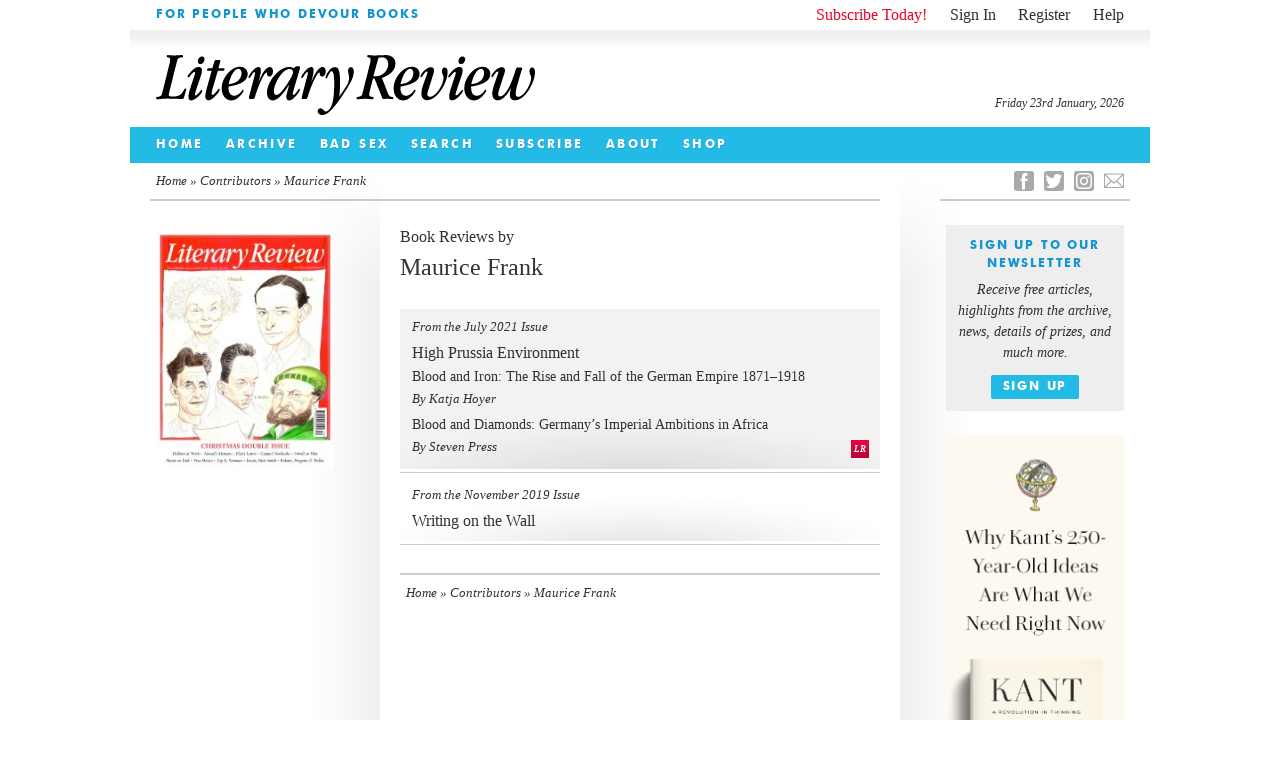

--- FILE ---
content_type: text/css
request_url: https://literaryreview.co.uk/wp-content/themes/literary-review-3.3.2/assets/css/stylesheet-240524-01.css
body_size: 18141
content:
/**
 * Eric Meyer's Reset Stylesheet
 *
 * v2.0
 * 2011-01-26
 * Author: Eric Meyer - http://meyerweb.com/eric/tools/css/reset/
 */

 html, body, div, span, applet, object, iframe,
 h1, h2, h3, h4, h5, h6, p, blockquote, pre,
 a, abbr, acronym, address, big, cite, code,
 del, dfn, em, img, ins, kbd, q, s, samp,
 small, strike, strong, sub, sup, tt, var,
 b, u, i, center,
 dl, dt, dd, ol, ul, li,
 fieldset, form, label, legend,
 table, caption, tbody, tfoot, thead, tr, th, td,
 article, aside, canvas, details, embed, 
 figure, figcaption, footer, header, hgroup, 
 menu, nav, output, ruby, section, summary,
 time, mark, audio, video {
     margin: 0;
     padding: 0;
     border: 0;
     font-size: 100%;
     font: inherit;
     vertical-align: baseline;
 }
 
 
 /*
  * HTML5 Boilerplate
  *
  * What follows is the result of much research on cross-browser styling.
  * Credit left inline and big thanks to Nicolas Gallagher, Jonathan Neal,
  * Kroc Camen, and the H5BP dev community and team.
  *
  * Detailed information about this CSS: h5bp.com/css
  *
  * ==|== normalize ==========================================================
  */
 
 
 /* =============================================================================
    HTML5 display definitions
    ========================================================================== */
 
 article, aside, details, figcaption, figure, footer, header, hgroup, nav, section { display: block; }
 audio, canvas, video { display: inline-block; *display: inline; *zoom: 1; }
 audio:not([controls]) { display: none; }
 [hidden] { display: none; }
 
 
 /* =============================================================================
    Base
    ========================================================================== */
 
 /*
  * 1. Correct text resizing oddly in IE6/7 when body font-size is set using em units
  * 2. Prevent iOS text size adjust on device orientation change, without disabling user zoom: h5bp.com/g
  */
 
 html { font-size: 100%; -webkit-text-size-adjust: 100%; -ms-text-size-adjust: 100%; }
 
 html, button, input, select, textarea { font-family: Georgia, Palatino, "Palatino Linotype", Times, "Times New Roman", serif; color: #333; }
 
 body { margin: 0; font-size: 1em; line-height: 1.5em; }
 
 /*
  * Remove text-shadow in selection highlight: h5bp.com/i
  * These selection declarations have to be separate
  * Also: hot pink! (or customize the background color to match your design)
  */
 
 ::-moz-selection { background: #cccccc; color: #fff; text-shadow: none; }
 ::selection { background: #cccccc; color: #fff; text-shadow: none; }
 
 
 /* =============================================================================
    Links
    ========================================================================== */
 
 a { color: #333; text-decoration:none; }
 /*a:visited { color: #666666; }*/
 a:hover { color: #000; }
 a:active { color: #666; }
 a:focus { outline: none; }
 
 /* Improve readability when focused and hovered in all browsers: h5bp.com/h */
 a:hover, a:active { outline: 0; }
 
 
 /* =============================================================================
    Typography
    ========================================================================== */
 
 abbr[title] { border-bottom: 1px dotted; }
 
 b, strong { font-weight: bold; }
 
 /*blockquote { margin: 1em 40px; }*/
 
 dfn { font-style: italic; }
 
 hr { display: block; height: 1px; border: 0; border-top: 1px solid #ccc; margin: 1em 0; padding: 0; }
 
 ins { background: #ff9; color: #000; text-decoration: none; }
 
 mark { background: #ff0; color: #000; font-style: italic; font-weight: bold; }
 
 /* Redeclare monospace font family: h5bp.com/j */
 pre, code, kbd, samp { font-family: monospace, serif; _font-family: 'courier new', monospace; font-size: 1em; }
 
 /* Improve readability of pre-formatted text in all browsers */
 pre { white-space: pre; white-space: pre-wrap; word-wrap: break-word; }
 
 q { quotes: none; }
 q:before, q:after { content: ""; content: none; }
 
 small { font-size: 85%; }
 
 /* Position subscript and superscript content without affecting line-height: h5bp.com/k */
 sub, sup { font-size: 75%; line-height: 0; position: relative; vertical-align: baseline; }
 sup { top: -0.5em; }
 sub { bottom: -0.25em; }
 
 
 /* =============================================================================
    Lists
    ========================================================================== */
 
 ul, ol { list-style: none; list-style-image: none; margin: 0; padding: 0; }
 dd { margin: 0 0 0 40px; }
 nav ul, nav ol { list-style: none; list-style-image: none; margin: 0; padding: 0; }
 
 
 /* =============================================================================
    Embedded content
    ========================================================================== */
 
 /*
  * 1. Improve image quality when scaled in IE7: h5bp.com/d
  * 2. Remove the gap between images and borders on image containers: h5bp.com/i/440
  */
 
 img { border: 0; -ms-interpolation-mode: bicubic; vertical-align: middle; }
 
 /*
  * Correct overflow not hidden in IE9
  */
 
 svg:not(:root) { overflow: hidden; }
 
 
 /* =============================================================================
    Figures
    ========================================================================== */
 
 figure { margin: 0; }
 
 
 /* =============================================================================
    Forms
    ========================================================================== */
 
 form { margin: 0; }
 fieldset { border: 0; margin: 0; padding: 0; }
 
 /* Indicate that 'label' will shift focus to the associated form element */
 label { cursor: pointer; }
 
 /*
  * 1. Correct color not inheriting in IE6/7/8/9
  * 2. Correct alignment displayed oddly in IE6/7
  */
 
 legend { border: 0; *margin-left: -7px; padding: 0; white-space: normal; }
 
 /*
  * 1. Correct font-size not inheriting in all browsers
  * 2. Remove margins in FF3/4 S5 Chrome
  * 3. Define consistent vertical alignment display in all browsers
  */
 
 button, input, select, textarea { font-size: 100%; margin: 0; vertical-align: baseline; *vertical-align: middle; }
 
 /*
  * 1. Define line-height as normal to match FF3/4 (set using !important in the UA stylesheet)
  */
 
 button, input { line-height: normal; }
 
 /*
  * 1. Display hand cursor for clickable form elements
  * 2. Allow styling of clickable form elements in iOS
  * 3. Correct inner spacing displayed oddly in IE7 (doesn't effect IE6)
  */
 
 button, input[type="button"], input[type="reset"], input[type="submit"] { cursor: pointer; -webkit-appearance: button; *overflow: visible; }
 
 /*
  * Re-set default cursor for disabled elements
  */
 
 button[disabled], input[disabled] { cursor: default; }
 
 /*
  * Consistent box sizing and appearance
  */
 
 input[type="checkbox"], input[type="radio"] { box-sizing: border-box; padding: 0; *width: 13px; *height: 13px; }
 input[type="search"] { -webkit-appearance: textfield; -moz-box-sizing: content-box; -webkit-box-sizing: content-box; box-sizing: content-box; }
 input[type="search"]::-webkit-search-decoration, input[type="search"]::-webkit-search-cancel-button { -webkit-appearance: none; }
 
 /*
  * Remove inner padding and border in FF3/4: h5bp.com/l
  */
 
 button::-moz-focus-inner, input::-moz-focus-inner { border: 0; padding: 0; }
 
 /*
  * 1. Remove default vertical scrollbar in IE6/7/8/9
  * 2. Allow only vertical resizing
  */
 
 textarea { overflow: auto; vertical-align: top; resize: vertical; }
 
 /* Colors for form validity */
 /*input:valid, textarea:valid {  }*/
 input:invalid, textarea:invalid { background-color: #f0dddd; }
 
 
 /* =============================================================================
    Tables
    ========================================================================== */
 
 table { border-collapse: collapse; border-spacing: 0; }
 td { vertical-align: top; }
 
 
 /* =============================================================================
    Chrome Frame Prompt
    ========================================================================== */
 
 .chromeframe { margin: 0.2em 0; background: #ccc; color: black; padding: 0.2em 0; }
 
 
 /* ==|== primary styles =====================================================
    Author:
    ========================================================================== */
 
 /* WORDPRESS-SPECIFIC */
 /* ----------------------------------------- */
 
 /* Presentational classes generated by WordPress */
 .aligncenter	{ display: block; margin: 0 auto; }
 .alignleft		{ float: left; margin: 0 20px 20px 0; }
 .alignright		{ float: right; margin: 0 0 20px 20px; }
 .wp-caption		{ border: 1px solid #999; text-align: center; background: #eee; padding: 10px; margin: 10px; }
 
 
 
 /*LAYOUT*/
 
 /*PALETTE REFERENCE*/
 /*
     Cool blue	#24bae6
     Quink blue
         (blue text) #1596cc
         (hover) #0489C1
     Subscribe
         (red) #e80641
         (hover) #9c0424
     Subscribe - dark #ba0534 9C0424
     Grey (subs) pane: #eeeeee
 */
 /*MAIN ELEMENTS*/
 
 body{
     /*background: url('../images/lr-texture.png') repeat transparent;*/
     font-size: 100%;
 }
 img {
     max-width: 100%; 
     display:block; 
     height: auto;
 }
 
 em, i {
     font-style: italic;
 }
 
 #page{
     margin: 0 auto;
     width: 90%; /*1020px*/
     /*background: url('../images/24px-ruler.png') repeat;*/
 }
 
 #page-wrap{
     width: 96.07843137%; /*980px/1020px*/
     overflow: hidden;
     margin: 0.375em auto 0 auto;	/*6px*/
 }
 
 #faux-col-wrap-l{
     width: 96.07843137%; /*980px/1020px*/
     /*background-color: #eeeeee;*/
     overflow: hidden;
     margin: 0.375em auto 0 auto;	/*6px*/
     background: url('../images/fcl-6.png') repeat-y 23.46938775% 0; /*230px/980px*/
 }
 
 #faux-col-wrap-r{
     width: 100%;	
     background: url('../images/fcr-6.png') repeat-y 76.53061224% 0;/*750px/980px*/
 }
 
 #main{
     width: 100%;
     background-image: url('../images/lr-horizontal-sprite-2x.png');
     background-size: 30px 1250px;
     background-repeat: repeat-x;
     background-position: 0 -1000px;
     
     /*background: url('../images/top-fader-taller.png') repeat-x 0 0;*/
     
 }
 
 #meta-column{
     float: left;
 }
 
 #main-column{
     float: left;
     width: 66.66666666%; /*500px/750px context = #content-wrap*/
     margin: 0 0 0 2.66666666%; /*20px/750px context = #content-wrap*/
 }
 
 #wide-page-main-column{
     float: left;
     width: 74.4897959%; /*730px/980px context = #content-wrap*/
     margin: 0 0 0 2.04081632%; /*20px/980px context = #content-wrap*/
 }
 
 #main-content-wrap{
     float: left;
     width: 76.53061224%; /* 750px / 980px context = #main*/
 }
 
 #wide-page-content-wrap{
     float: left;
     width: 100%; /* 980px / 980px context = #main*/
 }
 
 #breadcrumb {
     width: 97.33333333%;
     display: block;
     margin: 0 0 1.5em 0; /*24px | 16px*/	
     border-bottom: 2px solid #cccccc;
 }
 
 #breadcrumb-on-page{
     width: 100%;
     display: block;
     margin: 0 0 1.5em 0; /*24px | 16px*/	
     border-bottom: 2px solid #cccccc;
 }
 
 
 #breadcrumb-l{
     font-style: italic;
     font-size: 0.8125em; /*13px | 16px*/
     line-height: 1.84615384em; /*24px | 13px*/
     padding: 0 0 0.46153846em 0.46153846em; /*6px | 13px*/
     height: 1.84615384em; /*24px | 13px*/
     line-height: 1.84615384em; /*24px | 13px*/
     float: left;
 }
 
 #breadcrumb-r {
     font-style: italic;
     font-size: 0.8125em; /*13px | 16px*/
     line-height: 1.84615384em; /*24px | 13px*/
     padding: 0 0.46153846em 0.46153846em 0; /*6px | 13px*/
     height: 1.84615384em; /*24px | 13px*/
     line-height: 1.84615384em; /*24px | 13px*/
     float: right;
 }
 
 #social-r{
     font-size: 1em; /*16px | 16px*/
     line-height: 1.5em; /*24px | 16px*/
     padding-right: 0.375em; /*6px | 16px*/
     height: 1.5em; /*24px | 16px*/
     float: right;
 }
 
 #breadcrumb .current,
 .footnote-nav .current{
     color: #aaaaaa;
 }
 
 .footnote-nav {
     border-top: 2px solid #cccccc;
     display: block;
     width: 100%;
 }
 
 .footnote-nav-l {
     font-style: italic;
     font-size: 0.8125em; /*13px | 16px*/
     line-height: 1.84615384em; /*24px | 13px*/
     padding: 0.46153846em 0 0 0.46153846em; /*6px | 13px*/
     height: 1.84615384em; /*24px | 13px*/
     line-height: 1.84615384em; /*24px | 13px*/
     float: left;
 }
 
 .footnote-nav-r {
     font-style: italic;
     font-size: 0.8125em; /*13px | 16px*/
     line-height: 1.84615384em; /*24px | 13px*/
     padding: 0.46153846em 0.46153846em 0 0; /*6px | 13px*/
     height: 1.84615384em; /*24px | 13px*/
     line-height: 1.84615384em; /*24px | 13px*/
     float: right;
 }
 
 #social-column{
     float: right;
     width: 23.46938775%; /*230px/980px context = #main*/
 }
 
 
 a span.button,
 a.button {
      background-color: rgb(232, 6, 65);
     
     background-image:linear-gradient(-90deg, rgb(232, 6, 65), rgb(186, 5, 52));
     background-image:-webkit-gradient(linear, 50% 0%, 50% 100%, from(rgb(232, 6, 65)), to(rgb(186, 5, 52)));
     background-image:-moz-linear-gradient(-90deg, rgb(232, 6, 65), rgb(186, 5, 52));
     
      color:rgb(255, 255, 255);
      /*
      border-top: 1px solid rgb(232, 6, 65); 
      border-left: 1px solid rgb(232, 6, 65); 
      border-right: 1px solid rgb(156, 4, 36);
      border-bottom: 1px solid rgb(156, 4, 36);
      */
      position: relative;
      font-size: 0.75em; /*12px*/
      
      line-height: 2em; /*line-height: 1.83333333em;*/	/*22px context = 12px*/
      height: 2em; /*height: 1.83333333em;*/	/*22px context = 12px*/
      text-decoration: none;
      padding: 0.5em 1em; /*6px 12px; context = 12px*/
      text-align: center;
      cursor: pointer;
      -webkit-border-radius: 2px;
     -moz-border-radius: 2px;
     border-radius: 2px;
       -moz-background-clip: padding; -webkit-background-clip: padding-box; background-clip: padding-box;
  
 }
 a span.button:hover,
 a.button:hover {
      background-color: rgb(232, 6, 65);
      
     background-image:linear-gradient(-90deg, rgb(156, 4, 36), rgb(232, 6, 65));
     background-image:-webkit-gradient(linear, 50% 0%, 50% 100%, from(rgb(156, 4, 36)), to(rgb(232, 6, 65)));
     background-image:-moz-linear-gradient(-90deg, rgb(156, 4, 36), rgb(232, 6, 65));
     
 }
 
 a span.button:active,
 a.button:active{
     background-color: rgb(232, 6, 65);
     
     background-image:linear-gradient(-90deg, rgb(232, 6, 65), rgb(232, 6, 65));
     background-image:-webkit-gradient(linear, 50% 0%, 50% 100%, from(rgb(232, 6, 65)), to(rgb(232, 6, 65)));
     background-image:-moz-linear-gradient(-90deg, rgb(232, 6, 65), rgb(232, 6, 65));
     
 }
 
 a span.info-button,
 a.info-button{
      background-color:#24bae6; /* blue */
      color:#fff;
 
      position: relative;
      font-size: 0.75em; /*12px*/
      
      line-height: 2em; /*line-height: 1.83333333em;*/	/*22px context = 12px*/
      height: 2em; /*height: 1.83333333em;*/	/*22px context = 12px*/
      text-decoration: none;
      padding: 0.5em 1em; /*6px 12px; context = 12px*/
      text-align: center;
      cursor: pointer;
      -webkit-border-radius: 2px;
     -moz-border-radius: 2px;
     border-radius: 2px;
       -moz-background-clip: padding; -webkit-background-clip: padding-box; background-clip: padding-box;
 }
 
 a span.info-button:hover,
 a.info-button:hover{
     background-color:#1596cc;
 }
 
 
 a span.small-button,
 a.small-button {
      background-color: rgb(232, 6, 65);
     background-image:linear-gradient(-90deg, rgb(232, 6, 65), rgb(186, 5, 52));
     background-image:-webkit-gradient(linear, 50% 0%, 50% 100%, from(rgb(232, 6, 65)), to(rgb(186, 5, 52)));
     background-image:-moz-linear-gradient(-90deg, rgb(232, 6, 65), rgb(186, 5, 52));
      color:rgb(255, 255, 255);
      /*
      border-top: 1px solid rgb(232, 6, 65); 
      border-left: 1px solid rgb(232, 6, 65); 
      border-right: 1px solid rgb(156, 4, 36);
      border-bottom: 1px solid rgb(156, 4, 36); 
      */
      
      position: relative;
      font-size: 0.75em; /*12px*/
      line-height: 1.5em;	/*18px context = 12px*/
      height: 1.5em;	/*18px context = 12px*/
      text-decoration: none;
      padding: 0.25em 1em; /*3px 12px; context = 12px*/
      text-align: center;
      cursor: pointer;
      -webkit-border-radius: 2px;
     -moz-border-radius: 2px;
     border-radius: 2px;
       -moz-background-clip: padding; -webkit-background-clip: padding-box; background-clip: padding-box;
  
 }
 a span.small-button:hover,
 a.small-button:hover {
      background-color: rgb(232, 6, 65);
     background-image:linear-gradient(-90deg, rgb(156, 4, 36), rgb(232, 6, 65));
     background-image:-webkit-gradient(linear, 50% 0%, 50% 100%, from(rgb(156, 4, 36)), to(rgb(232, 6, 65)));
     background-image:-moz-linear-gradient(-90deg, rgb(156, 4, 36), rgb(232, 6, 65));
 }
 
 a span.small-button:active,
 a.small-button:active{
     background-color: rgb(232, 6, 65);
     background-image:linear-gradient(-90deg, rgb(232, 6, 65), rgb(232, 6, 65));
     background-image:-webkit-gradient(linear, 50% 0%, 50% 100%, from(rgb(232, 6, 65)), to(rgb(232, 6, 65)));
     background-image:-moz-linear-gradient(-90deg, rgb(232, 6, 65), rgb(232, 6, 65));
 }
 
 a span.large-button,
 a .large-button
 {
     height: 3em;
     line-height: 3em;
     padding: 1em 2em; /*12px 24px; context = 12px*/
      -webkit-border-radius: 4px;
     -moz-border-radius: 4px;
     border-radius: 4px;
 }
 
 /*TYPOGRAPHY=====================================================*/
 
 .boldtitle{
     text-transform: uppercase;
     font-family: FuturaBT-Bold;
     font-weight: normal;
     font-style: normal;
     letter-spacing: .15em;
 }
 
 .read-more,
 .highlight-text,
 a.highlight-text,
 .highlight-text a,
 .page-article a{	
     color: #1596cc;
 }
 
 a:hover .read-more-visible,
 a:hover .read-more,
 a:hover .highlight-text,
 .highlight-text a:hover,
 .page-article a:hover{
     color: #0489C1;
 }
 
 .read-more{
     visibility: hidden;
 }
 
 a:hover .read-more{
     visibility: visible;
 }
 
 /*
 .much-more{	
     color: #aaa;
 }
 
 a:hover .much-more{
     color: #333;
 }
 */
 .much-much-more{	
     color: #1596cc;
 }
 
 a:hover .much-much-more{
     color: #0489C1;
 }
 
 #main-highlight-excerpt h1{
     font-size: 0.75em; /* 12px | 16px*/
     line-height: 2em; /*24px | 12px*/	
 }
 #main-highlight-excerpt h2{
     font-size: 1.5em; /*24px | 16px*/
     line-height: 1.5em; /*48px | 24px*/
 }
 
 #main-highlight-excerpt h2.alternative_title{
     font-size: 1.5em; /*24px | 16px*/
     line-height: 1.5em; /*48px | 24px*/
     padding-bottom: 1em; /*24px | 24px*/
 }
 
 #main-highlight-excerpt h3{
     font-style: italic;
     font-size: 0.875em; /*14px | 16px*/
     line-height: 2.57142857em; /*36px | 14px*/
     padding-bottom: 0.85714285em; /*12px | 14px*/
 }
 
 #main-highlight-excerpt p{
     font-size: 0.9375em; /*15px | 16px*/
     line-height: 1.6em; /*24px | 15px*/
     padding-bottom: 1.6em; /*24px | 15px*/
 }
 
 
 
 .highlight-excerpt h1,
 .tag-excerpt h1{
     font-size: 0.6875em; /*11px | 16px*/
     line-height: 2.18181818em; /*24px | 11px*/
 }
 
 .highlight-excerpt h2.alternative_title{
     font-size: 1.125em; /*18px | 16px*/
     line-height: 1.33333333em; /*24px | 18px*/
     padding-bottom: 1.33333333em; /*24px | 18px*/
 }
 
 .highlight-excerpt h2,
 .tag-excerpt h2{
     font-size: 1.125em; /*18px | 16px*/
     line-height: 1.33333333em; /*24px | 18px*/
 }
 .highlight-excerpt h3,
 .tag-excerpt h3{
     font-style: italic;
     font-size: 0.8125em; /* 13px | 16px*/
     line-height: 1.84615384em; /* 24px | 13px*/
     padding-bottom: 1.84615384em; /* 24px | 13px*/
 }
 .highlight-excerpt p,
 .tag-excerpt p{
     font-size: 0.9375em; /*15px | 16px*/
     line-height: 1.6em; /*24px | 15px*/
     padding-bottom: 1.6em; /*24px | 15px*/
 }
 
 #from-the-archives header h1,
 #back-issues header h1{
     float: left;
     font-size: 0.6875em; /*11px | 16px*/
     line-height: 1em; /*11px | 11px*/
     position: absolute;
     left: 1.2%; /*6px | 500px*/
     bottom: 0.909090909em; /*10px | 11px*/
 }
 
 
 #most-read-column header h1{
     float: left;
     font-size: 1.125em; /*18px | 16px*/
     line-height: 1em; /*18px | 18px*/
     position: absolute;
     left: 3.15789473%; /*6px | 190px*/
     bottom: 0.55555555em; /*10px | 18px*/
 }
 
 
 
 a .morelink{
     float: right;
     font-size: 0.8125em; /* 13px | 16px*/
     line-height: 1em; /*13px | 13px*/
     visibility: hidden;
     position: absolute;
     right: 0.46153846em; /*6px | 13px*/
     bottom: 0.76923076em; /*10px | 13px*/
 }
 
 a:hover .morelink{	
     visibility: visible;
 }
 
 
 .most-read-excerpt h1,
 .archive-excerpt h1{
     font-size: 0.6875em; /*11px | 16px*/
 }
 
 .back-issue-excerpt h1{
     font-size: 0.8125em; /* 13px | 16px*/
     line-height: 3.69230769em; /*48px | 13px*/
 }
 
 .most-read-excerpt h2,
 .archive-excerpt h2{
     font-size: 1em; /*16px | 16px*/
     line-height: 1.5em; /* 24px | 16px*/
 }
 
 .most-read-excerpt h3,
 .archive-excerpt h3{
     font-style: italic;
     font-size: 0.8125em; /* 13px | 16px*/
     line-height: 1.84615384em; /*24px | 13px*/
 }
 
 .most-read-excerpt h4,
 .archive-excerpt h4{
     font-size: 0.8125em; /* 13px | 16px*/
     line-height: 1.84615384em; /*24px | 13px*/
 }
 
 
 
 /*HEADER*/
 
 .header-ad{
     display: block;
     width: 728px;
     height: 90px;
     margin: 1.5em auto;
     max-width: 100%;
 }
 
 #pageheader{
     width: 100%; /*1020px/1020px context = #page*/
 }
 
 #introbar{
     width: 100%; /*1020px/1020px context = #pageheader*/
     line-height: 1.875em; /*30px | 16px*/
     border-bottom: 1px solid #eeeeee;
 }
 
 #welcome{
     font-size: 0.75em; /*12px | 16px*/
     line-height: 2.5em; /*30px | 12px*/
     height: 2.5em; /*30px | 12px*/
     width: 50%; /*510px/1020px context = #introbar*/
     float: left;
     padding: 0 0 0 2.54901960%; /*26px/1020px context = #introbar */
 }
 
 ul#account{
     width: 40%; /*408px/1020px context = #introbar*/
     display: block;
     float: right;	
     text-align: right;
     padding: 0 2.54901960% 0 0; /*26px/1020px context = #introbar */
 }
 
 ul#account li{
     padding: 0 0 0 4.90196078%; /*20px/408px context = ul#account */
     display: inline;
 }
 
 .subscribe a{
     color: #e80631; /*red*/
 }
 .subscribe a:hover{
     color: #9c0424;	/*red-hover*/
 }
 
 .account-link a:hover,
 .account-link a:active
 {
     text-decoration: underline;
 }ccount-signout a{
     color: #1596cc; /*blue*/
 }
 .account-signout a:hover{
     color: #0489C1; /*blue hover*/
 }
 .account-profile a{
     color: #1596cc; /*blue*/
 }
 .account-profile a:hover{
     color: #0489C1; /*blue hover*/
 }
 .session-yes{
     color: #1596cc; /*blue*/
 }
 .session-yes a{
     color: #1596cc; /*blue*/
 }
 .session-no a{
     color: #e80631; /*red*/
 }
 
 
 #masthead {
     width: 100%; /*1020px/1020px context = #pageheader*/
     position: relative;
     margin: 0 0 0.75em 0; /*12px | 16px*/
     /*background: url('../images/masthead-top-fade.png') repeat-x 0 0;*/
     background-image: url('../images/lr-horizontal-sprite-2x.png');
     background-size: 30px 1250px;
     background-repeat: repeat-x;
     background-position: 0 0px;
 }
 
 #masthead h1{
     display: block;
     overflow: hidden;
     margin: 1.5em 0 0 2.54901960%; /*24px | 16px*//*26px | 1020px*/
     height: 60px;
     /*width: 400px;*/
     width: 379px;
     text-indent: -9999px;
     /*background-image:url('../images/lr-masthead-logo.png');*/
     background-color: transparent;
     background-repeat: no-repeat;
     background-size: 100% auto;
 }
 
 .svg #masthead h1{
     background-image:url('../images/LR-masthead.svg');
 }
 
 .no-svg #masthead h1{
     background-image:url('../images/LR-masthead.png');
 }
 
 .lt-ie9 #masthead h1{
  filter: progid:DXImageTransform.Microsoft.AlphaImageLoader( src='images/LR-masthead.png', sizingMethod='scale');
 -ms-filter: "progid:DXImageTransform.Microsoft.AlphaImageLoader( src='images/LR-masthead.png', sizingMethod='scale')";
 }
 
 
 #masthead #lr-time{
     font-style: italic;
     font-size: 0.75em; /*12px | 16px*/
     position: absolute;
     bottom: 0;
     right: 26px;
 }
 
 #navbar{
     width: 100%; /*1020px/1020px context = #pageheader*/	
     background-color: #24bae6; /* cool blue*/
     /*background: url('../images/navshade-normal.png') repeat-x left bottom #24bae6;*/
     /*border-bottom: 1px solid #208fce;*/
     /*position: relative;
     overflow: hidden;*/
 }
 /*
 #navbar:after{
 content:'';
 background-image: url('../images/lr-horizontal-sprite-2x.png');
 background-size: 30px 1250px;
 background-repeat: repeat-x;
 background-position: 0 -450px;
 height: 25px;
 width: 2000px;
 position:absolute;
 z-index: -1;
 bottom:0;
 left:0;}
 */
 #navbar nav {
     font-size: 0.75em; /*12px | 16px*/
     display: block;
     float: left;
     width: 96%; /*980px/1020px context = #navbar*/
     margin: 0 0 0 1.96078431%; /*20px/1020px context = #navbar */
     
 }
 
 #navbar nav ul li{
     margin: 0;
     display: inline;
     text-align: center;
 }
 
 #navbar nav ul li a{
     display: block;
     float: left;
     padding: 0 1.64385616% 0 0.5em; /*12px | 730px*/ /*6px | 12px*/
     color: rgba(255,255,255,1);
     height: 3em; /*36px | 12px*/
     line-height: 3em; /*36px | 12px*/
     text-shadow: 1px 1px 0px rgba(32,143,206,0.5);
 }
 
 #navbar nav ul li a:hover{
     text-shadow: 3px 3px 2px rgba(32,143,206,1);
 }
 #navbar nav ul li a:visited{
     color: rgba(255,255,255,1); 
 }
 #navbar nav ul li a:focus{
     outline: none;
 }
 
 /*SOCIAL SIDEBAR*/ 
 
 
 ul#social-links{
     padding: 0 0.375em 0.375em 0.375em; /*6px | 16px*/
     border-bottom: 2px solid #cccccc;
     margin: 0 0 1.5em 17.39130434%; /*24px | 16px*//*40px/230px context = #social-column*/
 }
 
 .page-social-links{
     font-size: 1em;
 }
 
 ul#footer-social-links{
     padding: 0 0.375em 0 0.375em; /*6px | 16px*/
 
 }
 
 .page-social-links li,
 ul#social-links li{
     float: right;
     margin: 0 0 0 .625em; /*10px | 16px*/
 }
 
 ul#footer-social-links li{
     float: right;
     margin: 0 0 0 .625em; /*10px | 16px*/
 }
 
 .page-social-links li a,
 ul#footer-social-links li a,
 ul#social-links li a{
     display: block;	
     /*height: 1.125em; *//*18px | 16px*/
     /*width: 1.125em;*/ /*18px | 16px*/
     height: 20px;
     width: 20px;
     margin: 2px 0;
     /*margin: 0.1875em 0 0.1875em 0;*/ /*3px | 16px*/ 
     background-color: #aaaaaa;
     /*line-height: 1.5em;*/ /*24px | 16px*/
     line-height: 24px;
     text-indent: -9999px;
     background-repeat: no-repeat;
     background-image: url('../images/icon-sprite-2x-v2.png');
     /*background-size: 100% auto;*/
     background-size: 50px 200px;
     -webkit-border-radius: 2px;
     -moz-border-radius: 2px;
     border-radius: 2px;
       -moz-background-clip: padding; -webkit-background-clip: padding-box; background-clip: padding-box;
       
 }
 
 .page-social-links li.lr-facebook a,
 ul#footer-social-links li.lr-facebook a,
 ul#social-links li.lr-facebook a{
     /*background-image: url('../images/facebook-icon.png');*/
     background-position: 0 0;
 
 }
 
 .page-social-links li.lr-facebook a:hover,
 ul#footer-social-links li.lr-facebook a:hover,
 ul#social-links li.lr-facebook a:hover{
     background-color: #3B5997;
 }
 
 .page-social-links li.lr-twitter a,
 ul#footer-social-links li.lr-twitter a,
 ul#social-links li.lr-twitter a{
     background-position: 0 -25px;
 }
 .page-social-links li.lr-twitter a:hover,
 ul#footer-social-links li.lr-twitter a:hover,
 ul#social-links li.lr-twitter a:hover{
     background-color: #33CCFF;
 }
 
 
 .page-social-links li.lr-instagram a,
 ul#footer-social-links li.lr-instagram a,
 ul#social-links li.lr-instagram a{
     /*background-image: url('../images/facebook-icon.png');*/
     background-position: 0 -125px;
 
 }
 
 .page-social-links li.lr-instagram a:hover,
 ul#footer-social-links li.lr-instagram a:hover,
 ul#social-links li.lr-instagram a:hover{
     background-color: #ec573e;
 }
 
 .page-social-links li.lr-linkedin a,
 ul#footer-social-links li.lr-linkedin a,
 ul#social-links li.lr-linkedin a{
     background-image: url('../images/linkedin-icon.png');
 }
 .page-social-links li.lr-linkedin a:hover,
 ul#footer-social-links li.lr-linkedin a:hover,
 ul#social-links li.lr-linkedin a:hover{
     background-color: #0076A8;
 }
 
 .page-social-links li.lr-rss a,
 ul#footer-social-links li.lr-rss a,
 ul#social-links li.lr-rss a{
     background-image: url('../images/rss-icon.png');
 }
 .page-social-links li.lr-rss a:hover,
 ul#footer-social-links li.lr-rss a:hover,
 ul#social-links li.lr-rss a:hover{
     background-color: #FF6600;
 }
 
 .page-social-links li.lr-email a,
 ul#social-links li.lr-email a{
     background-position: 0 -50px;
     background-color: transparent
 }
 .page-social-links li.lr-email a:hover,
 ul#social-links li.lr-email a:hover{
     background-position: 0 -75px;
     background-color: transparent
 }
 
 .page-social-links li.lr-email a,
 ul#footer-social-links li.lr-email a {
     background-position: 0 -50px;
     background-color: transparent
 }
 
 .page-social-links li.lr-email a:hover,
 ul#footer-social-links li.lr-email a:hover{
     background-position: 0 -75px;
     background-color: transparent
 }
 
 #subscription-panel,
 .lr-newsletter-sidebar #mc_embed_signup{
     width: 82.60869565%; /*190px/230px context = #social-column*/	
     margin: 0 0 1.125em 17.39130434%; /*18px | 16px*//*40px/230px context = #social-column*/
     
 }
 
 #subscription-panel form,
 .lr-newsletter-sidebar #mc-embedded-subscribe-form,
 .freenewsletter-article #mc-embedded-subscribe-form{
     background-color: #eeeeee;
     margin: 0.375em; /*6px | 16px*/
     padding: 0.75em;
     display: block;
 }
 
 
 #subscription-panel form legend,
 .lr-newsletter-sidebar #mc-embedded-subscribe-form h2,
 .freenewsletter-article #mc-embedded-subscribe-form h2{
     display: block;
     width: 100%;
     font-size: 0.75em; /*12px | 16px*/
     line-height: 1.5em; /*24px | 14px*/
     text-align: center;
     padding-bottom: 0.5em;
 }
 #subscription-panel form legend,
 .lr-newsletter-sidebar #mc-embedded-subscribe-form span,
 .freenewsletter-article #mc-embedded-subscribe-form span
 {
     display: block;
     width: 100%;
     font-style: italic;
     font-size: 0.875em; /*14px | 16px*/
     line-height: 1.5em; /*24px | 14px*/
     text-align: center;
 }
 
 .mail-field,
 .lr-newsletter-sidebar .mc-field-group,
 .freenewsletter-article .mc-field-group{
     font-size: 0.75em; /*12px | 16px*/
     line-height: 2em; /*24px | 12px*/
     margin-top: 1em; /*12px | 12px*/
 }
 
 .required{
     color: #e80631;
 }
 
 .mail-field input,
 .lr-newsletter-sidebar .mc-field-group input,
 .freenewsletter-article .mc-field-group input
 {
     display: block;
     width: 80%;	
     font-size: 1em; /*12px | 12px*/
     padding: 0 10% 0 10%; /*6px | 12px*/
     height: 2em; /*24px | 12px*/
     border: 0px;
     outline: none;	
     background-color: #ffffff;
 }
 
 .mail-field label,
 .lr-newsletter-sidebar .mc-field-group label,
 .freenewsletter-article .mc-field-group label
 {
 
     display: block;
 }
 
 .submit-wrap{
     text-align: center;
 }
 
 .submit,
 .newsletter-submit,
 a.newsletter-submit {
     /*
     float: none;
     margin-left: auto;
     margin-right: auto;
     */
     /*
     background-image: -webkit-gradient(
     linear,
     left top,
     left bottom,
     color-stop(0, rgb(152, 153, 153)),
     color-stop(1, rgb(85, 85, 85))
     );
     background-image: -o-linear-gradient(bottom, rgb(152, 153, 153) 0%, rgb(85, 85, 85) 100%);
     background-image: -moz-linear-gradient(bottom, rgb(152, 153, 153) 0%, rgb(85, 85, 85) 100%);
     background-image: -webkit-linear-gradient(bottom, rgb(152, 153, 153) 0%, rgb(85, 85, 85) 100%);
     background-image: -ms-linear-gradient(bottom, rgb(152, 153, 153) 0%, rgb(85, 85, 85) 100%);
     background-image: linear-gradient(to bottom, rgb(152, 153, 153) 0%, rgb(85, 85, 85) 100%);
      color:rgb(255, 255, 255);
      border-top: 1px solid rgb(153,153, 153); 
      border-left: 1px solid rgb(153,153, 153); 
      border-right: 1px solid rgb(85, 85, 85);
      border-bottom: 1px solid rgb(85, 85, 85);
      */
      border: none;
      color: #ffffff;
      background-color: #24bae6; /* light blue */
      font-size: 0.75em; /*12px | 16px*/
      height: 2em; /*1.83333333em;*/	/*22px context = 12px*/
      line-height: 2em; /*1.83333333em;*/	/*22px context = 12px*/
      margin: 1em 0 0 0; /*12px | 12px*/
     text-decoration: none;
      padding: 0 1em; /*6px 12px; context = 12px*/
      text-align: center;
      display: inline-block;
      cursor: pointer;
     -webkit-border-radius: 2px;
     -moz-border-radius: 2px;
     border-radius: 2px;
       -moz-background-clip: padding; -webkit-background-clip: padding-box; background-clip: padding-box;
 
 }
 
 .go {
     margin: 0px;
 }
 
 
 .submit:hover,
 .newsletter-submit:hover,
 a.newsletter-submit:hover {
     /*
      background-color: rgb(153,153, 153);
     background-image: -webkit-gradient(
     linear,
     left bottom,
     left top,
     color-stop(0, rgb(152, 153, 153)),
     color-stop(1, rgb(85, 85, 85))
     );
     background-image: -o-linear-gradient(top, rgb(152, 153, 153) 0%, rgb(85, 85, 85) 100%);
     background-image: -moz-linear-gradient(top, rgb(152, 153, 153) 0%, rgb(85, 85, 85) 100%);
     background-image: -webkit-linear-gradient(top, rgb(152, 153, 153) 0%, rgb(85, 85, 85) 100%);
     background-image: -ms-linear-gradient(top, rgb(152, 153, 153) 0%, rgb(85, 85, 85) 100%);
     background-image: linear-gradient(to top, rgb(152, 153, 153) 0%, rgb(85, 85, 85) 100%);
     */
     color: #ffffff;
     background-color: #1596cc; /* dark blue */
 }
 
 .submit:active,
 .newsletter-submit:active,
 a.newsletter-submit:active {
     /*
      background-color: rgb(153,153, 153);
     background-image: -webkit-gradient(
     linear,
     left bottom,
     left top,
     color-stop(0, rgb(152, 153, 153)),
     color-stop(1, rgb(153, 153, 153))
     );
     background-image: -o-linear-gradient(top, rgb(152, 153, 153) 0%, rgb(153, 153, 153) 100%);
     background-image: -moz-linear-gradient(top, rgb(152, 153, 153) 0%, rgb(153, 153, 153) 100%);
     background-image: -webkit-linear-gradient(top, rgb(152, 153, 153) 0%, rgb(153, 153, 153) 100%);
     background-image: -ms-linear-gradient(top, rgb(152, 153, 153) 0%, rgb(153, 153, 153) 100%);
     background-image: linear-gradient(to top, rgb(152, 153, 153) 0%, rgb(153, 153, 153) 100%);
     */
     color: #ffffff;
     background-color: #24bae6; /* light blue */
 }
 
 .tall-advert{
     width: 82.60869565%; /*190px/230px context = #social-column*/
     margin: 0 0 0.75em 17.39130434%; /*12px | 16px*//*40px/230px context = #social-column*/
 }
 .tall-advert a{
     display: block;
     padding: 3.15789473%; /*6px | 190px*/
     /*height: 30em; 480px | 16px*/
 }
 
 .tall-advert a img.alignleft,
 .tall-advert a img.alignnone,
 .tall-advert a img.alignright{
     float: none;
     margin: 0;
 
 }
 
 .tall-advert a:hover{
     background-color: rgba(0,0,0,0.05);
 }
 
 #facebook-feed{
     width: 82.60869565%; /*190px/230px context = #social-column*/
     margin: 0 0 0.75em 17.39130434%; /*12px | 16px*//*40px/230px context = #social-column*/
 }
 
 #facebook-feed a{
     display: block;
     padding: 3.15789473%; /*6px | 190px*/
     /*height: 30em; 480px | 16px*/
 }
 
 #twitter-feed{
     width: 82.60869565%; /*190px/230px context = #social-column*/ 
     margin: 0 0 0 17.39130434%; /*40px/230px context = #social-column*/
 }
 
 
 a.header-block-link{
     width: 100%;
     height: 2.125em; /* 34px | 16px*/
     display: block;
     position: relative;
     border-bottom: 2px solid #cccccc;	
 }
 
 a.header-block-link:hover{
     border-bottom: 2px solid #aaaaaa;
     background: url('../images/header-fader.png') repeat-x left bottom;
 }
 
 #twitter-feed .twitter-header{
     font-size: 1.125em; /*18px | 16px*/
     line-height: 1em; /*18px | 18px*/
     position: absolute;
     left: 3.15789473%; /*6px | 190px*/
     bottom: 0.55555555em; /*10px | 18px*/
 }
 
 
 #twitter-feed .header-block-link p{
     font-size: 1.125em; /*18px | 16px*/
     line-height: 1.33333333em; /*24px | 24px*/
     width:1.33333333em; /*24px | 18px*/
     height: 1.33333333em; /*24px | 18px*/
     position: absolute;
     right: 3.15789473%; /*6px | 190px*/
     bottom: 0.27777777em; /*5px | 18px*/
     text-indent: -9999px;
     background-image:url('../images/twitter-bird-logo.png');
     background-color: transparent;
     background-repeat: no-repeat;
     background-size: 100% auto;	
 }
 
 #twitter-feed ul h3{
     display: none;
 }
 
 #twitter-feed #ctf .ctf-item{
     border-top: 1px solid #cccccc;
     padding: 1.25em 5px 1em 5px;
 }
 
 #twitter-feed #ctf .ctf-item:first-child {
     border-top: none;
 }
 
 #twitter-feed #ctf .ctf-context{
     padding-left: 0;
 }
 
 #twitter-feed #ctf .ctf-retweet-icon{
     color: #fff;
     background-color: #24bae6; /* blue button colour */
     padding: 0.125em 0.5em;
     font-size: 0.8em;
 }
 
 #twitter-feed #ctf .ctf-tweet-actions .ctf-reply:hover,
 #twitter-feed #ctf .ctf-tweet-actions .ctf-reply:focus,
 #twitter-feed #ctf .ctf-tweet-actions .ctf-retweet:hover,
 #twitter-feed #ctf .ctf-tweet-actions .ctf-retweet:focus,
 #twitter-feed #ctf .ctf-tweet-actions .ctf-like:hover,
 #twitter-feed #ctf .ctf-tweet-actions .ctf-like:focus{
     color: #24bae6 !important; /* blue button colour */
 }
 
 
 #twitter-feed #ctf .ctf-tweet-text{
     font-size: 0.8125em; /*13px | 16px*/
     line-height: 1.53846153em; /*20px | 13px*/
 }
 
 #twitter-feed #ctf .ctf-tweet-text br {
             display: block; /* makes it have a width */
             content: ""; /* clears default height */
             margin-top: 0.375em; /* change this to whatever height you want it */ /* 0.75 of a line where two ><br> appear*/
  }
      
      
 #twitter-feed #ctf .ctf-tweet-text a,
 #twitter-feed #ctf .ctf-tweet-text a:active,
 #twitter-feed #ctf .ctf-tweet-text a:visited,
 #twitter-feed #ctf .ctf-tweet-text a:hover{
     color:		#1596cc; /* blue text */
 }
 
 #twitter-feed #ctf .ctf-author-box{
     margin-bottom: 0.75em;
 }
 
 
 #twitter-feed #ctf .ctf-author-avatar{
     border-radius: 2px;
 }
 
 #twitter-feed #ctf.ctf-super-narrow .ctf-author-name,
 #twitter-feed #ctf .ctf-author-name{
     text-transform: uppercase;
     font-family: FuturaBT-Bold;
     font-weight: normal !important;
     font-style: normal;
     letter-spacing: .15em;
     font-size: 0.6875em;
     color: #1596cc !important; /* blue text */
     margin-top: 0;
     float: left;
 }
 #twitter-feed #ctf .ctf-verified{
     font-size: 0.6875em;
     margin-top: 0;
     display: inline-block;
     vertical-align: top;
 }
 #twitter-feed #ctf .ctf-verified .svg-inline--fa{
     display: inline-block;
     vertical-align: -0.0625em;
 }
 
 #twitter-feed #ctf .ctf-tweet-meta{
     display: block;
     width: 100%;
     float: left;
 }
 
 #twitter-feed #ctf .ctf-tweet-actions a{
     padding: 2px 5px 0 5px;
 }
 
 #twitter-feed #ctf .ctf-tweet-actions a.ctf-twitterlink{
     color: #888 !important;
 }
 
 #twitter-feed #ctf .ctf-tweet-actions a.ctf-twitterlink:hover{
     color: #1596cc !important;
 }
 
 #twitter-feed #ctf .ctf-tweet-actions a.ctf-twitterlink:hover span{
     text-decoration: underline;
 }
 
 /*FOOTER*/   
 
 #pagefooter{
     width: 96.07843137%; /*980px/1020px context = #page*/
     background-color: #eeeeee;
     padding-left: 2.04081632%; /*20px/980px context = self*/
     padding-right: 2.04081632%; /*20px/980px context = self*/
     padding-top: 1.5em; /*24px | 16px*/
     padding-bottom: 5em; /*80px | 16px*/
     margin: 1.5em 0 0 0; /*24px | 16px*/
 }
 
 footer hgroup{
     text-align: center;
     margin: 0 0 1.5em 0; /*24px | 16px*/
 }
 
 footer hgroup h1{
     display: block;
     overflow: hidden;
     margin: 0.75em auto; /*12px | 16px*/
     height: 1.5em; /*24px | 16px*/
     width:  9.5em; /*152px | 16px*/
     text-indent: -9999px;
     background-color: transparent;
     background-repeat: no-repeat;
     background-size: 100% auto;
 }
 
 .svg footer hgroup h1{
     background-image:url('../images/LR-masthead.svg');
 }
 
 .no-svg footer hgroup h1{
     background-image:url('../images/LR-masthead.png');
 }
 
 .lt-ie9 footer hgroup h1{
  filter: progid:DXImageTransform.Microsoft.AlphaImageLoader( src='images/LR-masthead.png', sizingMethod='scale');
 -ms-filter: "progid:DXImageTransform.Microsoft.AlphaImageLoader( src='images/LR-masthead.png', sizingMethod='scale')";
 }
 
 footer hgroup h2{
     font-size: 0.6875em; /*11px | 16px*/
     line-height: 2.18181818em; /*24px | 11px*/
 }
 
 #footer-navbar{
     width: 100%; /*980px/980px context = #pagefooter*/	
     padding: 0 0 0.5em 0; /*8px | 16px*/
     border-bottom: 2px solid #cccccc;
     margin: 0 0 0.5em 0; /*8px | 16px*/
 }
 
 #footer-navbar nav{
     float: left;
     width: 100%; /*980px/980px context = #footer-navbar*/
     /*width: 76.53061224%; | 750px/980px context = #footer-navbar*/
 
 }
 #footer-navbar nav ul{
     font-size: 0.875em; /*14px | 16px*/
     line-height: 1.74285714em; /*24px | 14px*/
     padding: 0 0 0 0.42857142em; /*6px | 14px*/
 }
 
 #footer-navbar nav ul li{
     display: inline;
     margin: 0 2.66666666% 0 0; /*20px | 750px*/
 }
 
 #footer-subnavbar nav ul li:hover,
 #footer-navbar nav ul li a:hover{
     text-shadow: 3px 3px 2px rgba(0,0,0,0.2);	
 }
 
 
 .footer-search{
     float: right;
     width: 23.46938775%; /*230px/980px context = #footer-navbar*/
     /*margin: 5px 1.980198% 0 0; 20px/1010px context = #navbar*/
     height: 1.5em; /*24px | 16px*/
 }
 .footer-search .searchform{
     display: block;
     padding: 0 20% 0 5%;
     position: relative;
     height: 1.5em; /*24px | 16px*/
     border-left: 1px solid #ccc;
     border-top: 1px solid #ccc;
     border-right: 1px solid #fff;
     border-bottom: 1px solid #fff;
     background-color: #ddd;
     -webkit-border-radius: 2px;
     -moz-border-radius: 2px;
     border-radius: 2px;
       -moz-background-clip: padding; -webkit-background-clip: padding-box; background-clip: padding-box;
 }
 .footer-search .searchform input.textfield{
     display: block;
     width: 100%;
     font-size: 0.875em; /*14px | 16px*/	
     height: 1em; /*14px | 14px*/
     padding: 0.35714285em; /*5px | 14px*/	
     border: 0px;
     outline: none;
     background-color: transparent;	
 }
 .footer-search .searchform input.sbutton{
     display: block;
     position: absolute;
     top: 2px;
     right: 2.17391304%; /*5px | 230px*/
     background: url('../images/footer-search.png') no-repeat 0 transparent;
     background-size: 100% auto;
     height: 1.25em; /*20px | 16px*/
     width: 1.25em; /*20px | 16px*/
     text-indent: -9999px;
     text-transform: capitalize; /* added for IE7 - removes text from submit button*/
     border: 0px;
     cursor: pointer;
 }
 
 .footer-search .searchform input.sbutton:hover{
     background-color: transparent;
     background-image: url('../images/footer-search-hover.png');
 }
 
 #footer-subnavbar{
     width: 100%; /*980px/980px context = #pagefooter*/
 }
 
 #footer-subnavbar .subfooter,
 #footer-subnavbar .footer-credit{
     float: left;
     width: 75%;
     /*width: 76.53061224%;*/ /*750px/980px context = #footer-subnavbar*/
     padding: 0 0 0 0.375em; /*6px | 16px*/
 }
 
 
 #footer-subnavbar nav ul{
     font-size: 0.875em; /*14px | 16px*/	
     /*font-size: 0.8125em; */ /*13px | 16px*/
     /*line-height: 1.84615384em; *//*24px | 13px*/
     line-height: 1.7142857em; /*24px | 14px*/
     /*padding: 0 0 0 0.461538461em;*/ /*6px | 13px*/
 }
 
 #footer-subnavbar nav ul li{
     display: inline;
     margin: 0 2.666666% 0 0; /*20px/750px context = #footer-subnavbar nav*/
 }
 
 #footer-social-panel{
     float: right;
     width: 23.46938775%; /*230px/980px context = #footer-subnavbar*/
 }
 
 .subfooter,
 .footer-credit{
     float: left;
 }
 
 .footer-credit p{
     padding-top: 1em;
     font-size: 0.75em; /*12px | 16px*/
 }
 
 .footer-credit a{
     color: #1596cc;
 }
 
 .footer-credit a:hover{
     color: #0489c1;
 }
 /*HOME PAGE*/
 
 #home-content{
     float: left;
     width: 76.53061224%; /* 750px / 980px context = #main*/
 }
 
 #feature-wrap{
     width: 100%; /*750px/750px context = #home-content*/
     padding-top: 2em; /*32px | 16px*/
     padding-bottom: 1.5em; /*24px | 16px*/
     background-color: #ffffff;
 }
 
 .homepage-banner {
     width: 97.333%; /*750px/750px context = #home-content*/
     padding-top: 2em; /*32px | 16px*/
     background-color: #ffffff;
 }
 
 
 #highlights-upper{
     width: 100%; /*750px/750px context = #feature-wrap*/	
     background: url('../images/highlights-upper-faux-column.png') repeat-y 30.66666666% 0; /*230px/750px context = #highlights-upper*/
     overflow: hidden;
 }
 
 
 #feature-panel{
     float: left;
     width: 30.66666666%; /*230px/750px context = #highlights-upper*/
     text-align: center;
 }
 
 .current-issue-cover{
     width: 100%;
 }
 
 .current-issue-cover a{
     display: block;
     padding: 0.75em; /*12px | 16px*/
     }
 
 .current-issue-cover a:hover{	
     background-color: rgba(0,0,0,0.05);
 }	
 
 .current-issue-cover a figure{
     background-color: #ffffff;
     height: 17.25em; /*17.25 x 16px = 276px */
     overflow: hidden;
 }
 
 .current-issue-cover a img{
     display: block;
     margin: auto;
 }
 
 .current-issue-cover a h2{
     font-size: 1em; /* 16px | 16px */
     line-height: 1.5em; /* 24px | 16px */
     padding-top: 0.75em;
 }
 .current-issue-cover a h3{
     font-size: .75em; /* 12px | 16px */
     line-height: 1em; /* 24px | 12px */
 }
 
 #current-issue-subscribe{
     height: 1.5em;
     line-height: 1.5em;
     margin: 0.75em 0 1.5em 0; /*12px | 16px */
 }	
 
 .baseline-shim {
     height: 1.5em;
 }
 .about-literary-review a{
     display: block;
     padding: 0 0.75em 0 0.75em; /*12px | 16px*/
     margin: 0;
 }
 
 .about-literary-review h2{
     font-size: 1.125em; /*18px | 16px*/
     line-height: 1.33333333em; /*24px | 18px*/
     padding: 0.5em 0 0 0; /*9px | 16px*/
     
 }
 
 .about-literary-review h3{
     font-size: 0.6875em; /*11px | 16px*/
     line-height: 2.18181818em; /*24px | 11px*/
     padding: 0 0 0 0;
     
 }
 
 .about-literary-review p{
     text-align: left;
     font-size: 0.875em; /*14px | 16px*/
     line-height: 1.71428571em; /*24px | 14px*/
     padding-bottom: 1.71428571em; /*24px | 14px*/
 }
 
 .about-literary-review p.press-quote{
     text-align: center;
     font-style: italic;
     }
 
 .about-literary-review p.press-quote em{
     font-style: normal;
     }
 
 
 
 #about-the-current-issue{
     float: right;
     width: 64%; /*480px/750px context = #highlights-upper*/
     margin: 0 2.66666666% 0 2.66666666%; /*20px/750px context = #highlights-upper*/	
 }
 
 #about-the-current-issue h1{
     font-size: 1.5em; /*24px | 16px*/
     line-height: 1.5em; /*36px | 24px*/
     padding-bottom: 0.5em; /*12px | 24px*/
     font-style: italic;
 }
 
 #about-the-current-issue p{
     font-size: 0.9375em; /*15px | 16px*/
     line-height: 1.6em; /*24px | 15px*/
     padding-bottom: 0.8em; /*12px | 15px*/
     font-style: italic;
 }
 
 #about-the-current-issue p span.boldtitle{
     font-size: 0.8em; /*12px | 15px*/
     line-height: 1em; /*12px | 12px - to avoid affecting leading*/ 
     margin-right: 1em; /*12px | 12px*/
     font-style: normal;
 }
 
 #about-the-current-issue a .bullet-inline{
     color: #ccc;
     padding: 0 0.25em;
     
 }
 
 #about-the-current-issue a:hover .bullet-inline{
     color: #aaa;
 }
 
 #about-the-current-issue a{
     display: block;
     padding: 0.75em 0.375em 0 0.375em; /*12px 6px 0 6px; | 16px*/
 }
 
 #about-the-current-issue a:hover{
     background-color: rgba(0,0,0,0.05);
 }
 
 #main-highlight-excerpt{
     float: right;
     width: 64%; /*480px/750px context = #highlights-upper*/
     margin: 0 2.66666666% 0 2.66666666%; /*20px/750px context = #highlights-upper*/
 }
 
 
 #main-highlight-excerpt a{
     display: block;
     background: url('../images/article-ruler-v2-a.png') no-repeat left bottom;
     background-size: 100% 100px;
     padding: 1.5em 0.375em 0 0.375em; /*24px 6px 0 6px; | 16px*/
 }
 
 #main-highlight-excerpt .paragraph{
     display: block;
 }
 
 
 #main-highlight-excerpt a:hover{
     background: url('../images/article-ruler-v2-a.png') no-repeat left bottom rgba(0,0,0,0.05);
 }
 
 
 #highlights-lower{
     width: 100%; /*750px/750px context = #feature-wrap*/
     margin: 0 0 1.5em 0; /*24px | 16px*/
 }
 
 .highlight-listing,
 .highlight-excerpt{	
     float: left;
     width: 30.66666666%; /*230px/750px context = #highlights-lower*/
     margin: 0 2.66666666% 0 0; /*20px/750px context = #highlights-lower*/	
 }
 
 .tag-excerpt{
     width: 100%; /*230px/750px context = #highlights-lower*/
     margin: 0 2.66666666% 0 0; /*20px/750px context = #highlights-lower*/
 }
 
 
 .highlight-listing a,
 .highlight-excerpt a,
 .tag-excerpt a{
     display: block;	
     background: url('../images/article-ruler-v2-a.png') no-repeat left bottom;
     background-size: 100% 100px;
     padding: 0.75em 0.375em 0 0.375em; /*12px 6px 0 6px; | 16px*/
     margin: 0.75em 0 0 0; /*12px | 16px*/
 }
 
 .highlight-excerpt .paragraph{
     display: block;
 }
 
 .highlight-listing a:hover,
 .highlight-excerpt a:hover,
 .tag-excerpt a:hover{
     background: url('../images/article-ruler-v2-a.png') no-repeat left bottom rgba(0,0,0,0.05);
 }
 
 .subscription-banner{	
     background-color: #eeeeee;
 }
 .subscription-banner-homepage{
     width: 97.33333333%; /*730px/750px context = #feature-wrap*/
 }
 .subscription-banner-subscribe{
     width: 100%;
     margin-bottom: 1.5em;
     background-color: none;
 }
 
 .subscription-banner-subscribe a,
 .subscription-banner-subscribe a:hover
 {
     color: #333;
 }
 .page-article .subscription-banner-subscribe p{
     padding-top: 0px;
     padding-bottom: 1.5em;
 }
 
 .subscription-banner a{
     text-align: center;
     padding: 1.125em; /*18px | 16px*/
     display: block;
     /*background: url('../images/subs-shade-6.png') repeat-x left bottom;*/
     border-bottom: 1px solid #cccccc;
     position: relative;
     overflow: hidden;
 }
 
 .subscription-banner-subscribe a{
     text-align: center;
     padding: 1.5em 0.75em; /*12px | 16px*/
     display: block;
     position: relative;
     overflow: hidden;
 }
 .subscription-banner-subscribe a:hover{
     background-color: #eeeeee;
 }
 
 .subscription-banner a:after{
 content:'';
 background-image: url('../images/lr-horizontal-sprite-2x.png');
 background-size: 30px 1250px;
 background-repeat: repeat-x;
 background-position: 0 -475px;
 height: 500px;
 width: 1000px;
 position:absolute;
 bottom:0;
 left:0;
 }
 
 
 
 .subscription-banner a:hover{
     background-color: rgba(0,0,0,0.03);
     border-bottom: 1px solid #aaaaaa;
 }
 
 .subscription-banner h2{
     display: block;
     overflow: hidden;
     margin: 0 auto;
     height: 1.5em; /*24px | 16px*/
     width: 9.5em; /*152px | 16px*/
     text-indent: -9999px;
     background-image: none;
     background-color: transparent;
     background-repeat: no-repeat;
     background-size: 100% auto;
 }
 
 .svg .subscription-banner h2{
     background-image:url('../images/LR-masthead.svg');
 }
 
 .no-svg .subscription-banner h2{
     background-image:url('../images/LR-masthead.png');
 }
 
 .lt-ie9 .subscription-banner h2{
  filter: progid:DXImageTransform.Microsoft.AlphaImageLoader( src='images/LR-masthead.png', sizingMethod='scale');
 -ms-filter: "progid:DXImageTransform.Microsoft.AlphaImageLoader( src='images/LR-masthead.png', sizingMethod='scale')";
 }
 
 .subscription-banner p{
     font-style: italic;
     line-height: 1.5em; /*24px | 16px*/
     margin-top: 0.75em;
     margin-bottom: 0.75em;
 }
 
 .subscription-banner-subscribe p{
     font-style: italic;
     line-height: 1em; /*24px | 16px*/
 }
 
 .subs-quote{
     padding-right: 0.5em;
 }
 .subs-quote-credit{
     white-space: nowrap;
 }
 
 /*************************************
  * generic non-sales centred button for all help pages, etc
  *************************************/
 .button-wrap{
     display: block;
     width: 100%;
     margin-bottom: 1.5em;
 }
 
 .button-wrap a{
     text-align: center;
     padding: 1.5em 0.75em; /*12px | 16px*/
     display: block;
 }
 
 
 #content-wrap{
     float: left;
     width: 100%; /*750px/750px context = #home-content*/
     overflow: hidden;
     /*background: url('../images/top-fader-taller.png') repeat-x 0 0;*/
     background-image: url('../images/lr-horizontal-sprite-2x.png');
     background-size: 30px 1250px;
     background-repeat: repeat-x;
     background-position: 0 -1000px;
 }
 
 #meta-column,
 #most-read-column{
     float: left;
     width: 30.66666666%; /*230px/750px context = #content-wrap*/
 }
 
 #wide-page-meta-column{
     float: left;
     width: 23.4693877%; /*230px/980px context = #content-wrap*/
 }
 
 #most-read-column header{
     width: 82.60869565%; /*190px/230px context = #most-read-column*/	
     margin: 0 0 0.75em 0; /*12px | 16px*/
 }
 
 #most-read-column header a{
     display: block;
     border-bottom: 2px solid #cccccc;
     height: 2.125em; /*34px | 36px*/ /*34 + 2px = 36px*/
     position: relative;
 }
 
 #most-read-column header a:hover{
     border-bottom: 2px solid #aaaaaa;
     background: url('../images/header-fader.png') repeat-x left bottom;
 }
 
 
 .most-read-excerpt{
     width: 82.60869565%; /*190px/230px context = #most-read-column*/
     margin: 0 0 0.75em 0; /*12px | 16px*/
 }
 
 
 .most-read-excerpt a{
     display: block;
     padding: 0.375em; /*6px | 16px*/
 }
 
 
 .most-read-excerpt a:hover{
     background-color: rgba(0,0,0,0.05);
 }
 
 #from-the-archives header,
 #back-issues header{
     width: 96%; /*480px/500px context = #main-column*/
     margin: 0 0 0.75em 0; /*12px | 16px*/
 }
 
 #from-the-archives header a,
 #back-issues header a{
     display: block;
     border-bottom: 2px solid #cccccc;
     height: 2.125em; /*34px | 36px*/ /*34 + 2px = 36px*/
     position: relative;
 }
 
 #from-the-archives header a:hover,
 #back-issues header a:hover{
     border-bottom: 2px solid #aaaaaa;
     background: url('../images/header-fader.png') repeat-x left bottom;
 }
 
 #from-the-archives header h1,
 #back-issues header h1{
     float: left;
     font-size: 0.75em; /*12px | 16px*/
 }
 
 
 #from-the-archives{
     width: 100%; /*500px/500px context = #main-column*/
     margin-bottom: 1.5em; /*24px | 16px*/
 }
 
 
 .archive-excerpt{
     width: 96%; /*480px/500px context = #main-column*/	
     border-bottom: 1px solid #cccccc;
     padding: 0 0 0.3125em 0; /*5px | 16px*/
     margin: 0 0 0.375em 0; /*6px | 16px*/
 }
 
 .a-e-last{
     border-bottom: 0px;
     padding: 0 0 0.625em 0; /*10px | 16px*/
     margin: 0;	
     background: url('../images/double-line-break.png') repeat-x bottom;
 }
 
 
 .archive-excerpt a{
     display: block;	
     padding: 0.375em; /*6px | 16px*/
     background: url('../images/article-shader-v2.png') no-repeat left bottom;
     background-size: 100% 80px;
 }
 
 .archive-excerpt a:hover{
     background: url('../images/article-shader-v2.png') no-repeat left bottom rgba(0,0,0,0.05);
 }
 
 .archive-excerpt a hgroup{
     float: right;
     margin: 0 auto;
     width: 73.95833333%; /*355px/480px context = .archive-excerpt a*/
 }
 
 
 .archive-excerpt a figure{
     float: left;
     width: 19%; /*95px/500px context = .archive-excerpt*/
     background-color: #ffffff;
     height: 7.5em;
     overflow: hidden;
 }
 
 #back-issues{
     width: 100%; /*500px/500px context = #main-column*/
 }
 
 .back-issue-excerpt{
     width: 29.2%; /*146px/500px context = #back-issues*/
     margin: 0 4% 0 0; /*20px/500px context = #back-issues*/	
     float: left;
     text-align: center;
 }
 
 
 .back-issue-excerpt a{
     display: block;	
     padding: 0.375em /*6px | 16px*/
 }
 
 .back-issue-excerpt a:hover{
     background-color: rgba(0,0,0,0.05);
 }
 
 .back-issue-excerpt a figure,
 .back-issue-excerpt a default-thumbnail
 {
     width: 100%; /*146px/146px context = .back-issue-excerpt*/
     background-color: #ffffff;
     float: left;
     height: 11.25em; /*180px */
     overflow: hidden;
 }
 
 /*SINGLE ARTICLE PAGE*/
 
 #issue {
     width: 82.60869565%; /*190px/230px context = #most-read-column*/
     margin: 0 0 0.75em 0; /*12px | 16px*/
     text-align: center;
 }
 
 #issue-cover {
     width: 100%;
 }
 
 
 
 #issue-cover a{
     display: block;
     padding: 0.375em; /*6px | 16px*/
     margin: 0 0 0.75em 0; /*12px | 16px*/
     }
     
 #issue-cover a:hover{	
     background-color: rgba(0,0,0,0.05);
 }
 
 #issue-cover a.blind-link:hover{
     background-color: rgba(0,0,0,0);
 }
 
 #issue-cover a figure{
     background-color: #ffffff;
     overflow: hidden;
 }
 
 #issue-cover h2{
     font-size: 1em; /*16px | 16px*/
     line-height: 1.5em; /*24px | 16px*/
     padding: 0.75em 0 0 0;
 }
 
 #single-article{
     margin: 0 4% 0 0; /*20px/500px context = #highlights-upper*/
     padding: 0.375em 0.375em 0 0.375em; /*12px 6px 0 6px; | 16px*/
 }
 
 /* alternative single article header styles 12/01/22 */
 
 #single-article header.new-header h1{
     font-size: 1em; /*16px | 16px*/
     line-height: 1.5em; /*24px | 16px*/
 }
 
 #single-article header.new-header .publisher-info{
     font-size: 0.8125em; /*13px | 16px*/
     line-height: 1.84615384em; /*24px | 13px*/
     padding-bottom: 0;
     /*padding-bottom: 1.84615384em;*/ /*24px | 13px*/
 }
 
 #single-article header.new-header .publisher-info span {
     display: inline-block;
     padding-right: 0.5em;
 }
 
 
 #single-article header.new-header h2{
     display: inline-block;
     font-style: normal;
     font-size: 0.75em; /* 12px | 16px*/
     line-height: 2em; /*24px | 12px*/	
 }
 
 #single-article header.new-header .review-lead-in,
 #single-article header.new-header .non-review-lead-in{
     display: inline-block;
     font-style: normal;
     font-size: 0.75em; /* 12px | 16px*/
     line-height: 2em; /*24px | 12px*/
     margin-bottom: 0.5em;
     /*
     padding-bottom: 2em;
     border-bottom: 2px solid #cccccc;
     */
 }
 
 #single-article header.new-header .review-lead-in,
 #single-article header.new-header .non-review-lead-in{
     color: #777;
 
 }
 
 #single-article header.new-header h1.non-review-h1{
     font-size: 0.75em; /* 12px | 16px*/
     line-height: 2em; /*24px | 12px*/	
 }
 
 #single-article header.new-header h2.review-article{
     margin-top: 2.5em;
     padding-top: 2.5em;
     /*border-top: 2px solid #24bae6;*/
     border-top: 2px solid #cccccc;
 }
 
 
 #single-article header.new-header h2.non-review-h2,
 #single-article header.new-header h3{
     font-size: 1.5em; /*24px | 16px*/	
     line-height: 1.5em; /*36px | 24px*/
 }
 
 .book-author{
     display: block;
     /*margin-right: 100px;*/
     max-width: calc(100% - 100px);
     margin-bottom: 1em;  /* 16px*/
 }
 .book-author:last-of-type{
     margin-bottom: 0; 
 }
 .book-author span{
     display: inline-block;
 }
 .book-author span.booktitle{
     display: block;
     font-style:italic;
 }
 .book-author span.booktitle span{
     display: inline;
 }
 .book-author span.review-join,
 .book-author span.review-suffix{
     display: none
 }
 
 .buy-combined-books,
 .book-author .publisher{
     font-size: 0.825em;
 }
 
 
 .book-author span.publisher{
     display: block;
 }
 
 .buy-combined-books{
     display: block;
 }
 
 
 
 
 
 /* end */
 
 
 
 #single-article header h1{
     font-size: 0.75em; /* 12px | 16px*/
     line-height: 2em; /*24px | 12px*/	
 }
 
 #single-article header h2{
     font-style: italic;
     font-size: 1em; /*16px | 16px*/
     line-height: 1.5em; /*24px | 16px*/
 }
 
 #single-article header h3{
     font-size: 1em; /*16px | 16px*/
     line-height: 1.5em; /*24px | 16px*/
 }
 
 #single-article header h4{
     font-size: 1.5em; /*24px | 16px*/	
     line-height: 1.5em; /*36px | 24px*/
 }
 
 
 .single_list_author_inline{
     /*display: inline-block;*/
     display: inline;
     font-style: italic;
     font-size: 1em; /*16px | 16px*/
     line-height: 1.5em; /*24px | 16px*/
 }	
 
 #single-article header h5{
     font-size: 0.8125em; /*13px | 16px*/
     line-height: 1.84615384em; /*24px | 13px*/
     padding-bottom: 1.84615384em; /*24px | 13px*/
 }
 
 #single-article header h5 span{
     display: inline-block;
     padding-right: 0.5em;
 }
 #single-article p{
     font-size: 0.9375em; /*15px | 16px*/
     line-height: 1.6em; /*24px | 15px*/
     padding-bottom: 1.6em; /*24px | 15px*/
 }
 #single-article p:empty{
     display: none;
 }
 
 #single-article blockquote{
     /*font-style: italic;*/
     font-size: 0.9375em; /*15px | 16px*/
     line-height: 1.6em; /*24px | 15px*/
     /*padding: 0 0 1.6em 5%;*/
     padding: 0 0 0 5%;
 }
 
 #single-article .wp-caption{
     background-color:#EEEEEE;
     border:0px none;
     text-align:center;
 }
 
 #single-article .alignleft{
     margin: 0 20px 10px 0;
     max-width: 45%;	
 }
 
 #single-article .alignright{
     margin: 0 0 10px 20px;
     max-width: 45%;
 }
 
 #single-article .alignnone{
     margin: 0 0 1.5em 0;
     max-width: 100%;
 }
 
 #single-article .aligncenter{
     margin: 0 0 1.5em 0;	
     max-width: 100%;
 }
 
 #single-article .wp-caption img{
     max-width: 100%;
     height: auto;
 }
 
 
 #single-article p.wp-caption-text{
     font-size:0.75em;
     line-height:1.5em;
     padding: 10px 0 0 0;
 }
 
 .article-preview{
     position: relative;
 }
 #single-article .article-preview p:last-of-type{
     padding-bottom: 0;
 }
 
 .article-preview .fade-out{
     position: absolute;
     z-index: 10;
     bottom: 0;
     left: 0;
     right: 0;
     height: 7.5em; /* 5 x 1.6em lines = 8 - 0.5e to strike between lines*/
 
     background: rgba(255,255,255,0);
     background: -moz-linear-gradient(top, rgba(255,255,255,0.1) 0%, rgba(255,255,255,1) 80%, rgba(255,255,255,1) 100%);
     background: -webkit-gradient(left top, left bottom, color-stop(0%, rgba(255,255,255,0.1)), color-stop(60%, rgba(255,255,255,1)), color-stop(100%, rgba(255,255,255,1)));
     background: -webkit-linear-gradient(top, rgba(255,255,255,0.1) 0%, rgba(255,255,255,1) 80%, rgba(255,255,255,1) 100%);
     background: -o-linear-gradient(top, rgba(255,255,255,0.1) 0%, rgba(255,255,255,1) 80%, rgba(255,255,255,1) 100%);
     background: -ms-linear-gradient(top, rgba(255,255,255,0.1) 0%, rgba(255,255,255,1) 80%, rgba(255,255,255,1) 100%);
     background: linear-gradient(to bottom, rgba(255,255,255,00.1) 0%, rgba(255,255,255,1) 80%, rgba(255,255,255,1) 100%);
     filter: progid:DXImageTransform.Microsoft.gradient( startColorstr='#ffffff', endColorstr='#ffffff', GradientType=0 );
 }
 
 .subscribe-for-more,
 .validate-for-more{
     font-style: italic;
     padding-top: 1.2em;
     text-align: center;
 }
 .subscribe-for-more a{
     color: #1596cc;
 }
 
 .subscribe-for-more a:hover,
 .subscribe-for-more a:focus{
     color: #0489C1;
 }
 
 .validate-for-more a{
     color: #e80641; /*red*/
 }
 
 .validate-for-more a:hover,
 .validate-for-more a:focus{
     color: #9c0424;	/*red-hover*/
 }
 
 .social-sharing-vertical ul{
     float:right;
     width: 95px;
     /*margin: 0 0 1em 6.38297872%;*/ /*30px | 470px*/
     margin: 0 0 1em 0; /*30px | 470px*/
     border-top: 1px solid #cccccc;
 }
 
 .social-sharing-vertical ul li{
     display: block;
     font-size: 0.75em; /*12px | 16px*/
     border-bottom: 1px solid #cccccc;
     padding: 0.8em 0;
 }
 
 .social-sharing-vertical ul li img{
     display: inline-block;
     vertical-align: middle;
     /*margin-bottom: 0.4em; fix for alignment to text*/
 }
 
 .twitter-container,
 .facebook-container{
     float: left;
     line-height: 20px;
     height: 20px;
     display: block;
 }
 
 .sharethis-container,
 .printthis-container{
     float: left;
     line-height: 16px;
     height: 16px;
     display: block;
 }
 
 .printthis-container a{
     float: left;
 }
 
 /*.printthis-container a .print-this-icon,*/
 /*.printthis-container a img,*/
 .printthis-container a span{
     display: block;	
     float: left;
     line-height: 16px;
     height: 16px;
 }
 
 .printthis-container  a .print-this-icon{
     width: 16px;
     text-indent: -9999px;
     margin-right: 0.5em;
     background-repeat: no-repeat;
     background-image: url('../images/icon-sprite-2x-v2.png');
     /*background-size: 100% auto;*/
     background-size: 50px 200px;
     background-position: -25px -75px;
 }
 
 .social-sharing-horizontal ul li{
     display: inline;
     font-size: 0.75em; /*12px | 16px*/
     line-height: 6em; /*72px | 12px*/
     height: 6em; /*72px | 12px*/
     padding-right: 1.5em; /*18px | 12px*/
 }
 
 .social-sharing-horizontal ul li img{
     display: inline-block;
     vertical-align: middle;
     margin-bottom: 0.4em; /*fix for alignment to text*/
 }
 
 .article-subscription-advert{
     width: 100%;
     margin: 1.5em 0;
     background-color: #eeeeee;
 }
 
 .article-subscription-advert a{
     display: block;
     padding: 0.75em;
     text-align: center;
     /*background: url('../images/subs-shade-6.png') repeat-x left bottom;*/
     position: relative;
     overflow: hidden;
 }
 
 .article-subscription-advert a:after{
 content:'';
 background-image: url('../images/lr-horizontal-sprite-2x.png');
 background-size: 30px 1250px;
 background-repeat: repeat-x;
 background-position: 0 -475px;
 height: 500px;
 width: 1000px;
 position:absolute;
 bottom:0;
 left:0;}
 
 .article-subscription-advert a:hover{
     background-color: rgba(0,0,0,0.03);
 }
 
 .article-subscription-advert a h2{
         font-size: 0.6875em; /* 11px | 16px*/
         line-height: 1.81818181em; /*20px | 11px*/
         letter-spacing: .1em;
 }
 
 #issue-contents .article-subscription-advert a p,
 #single-article .article-subscription-advert a p{
     font-size: 0.8125em; /*13px | 16px*/
     line-height: 1.53846153em; /*20px | 13px*/
     padding-bottom: 0.61538461em; /*8px | 13px*/
 }
 
 
 
 .article-subscription-error a{
 background-color: #e80631; /*red*/
 color: #fff;
 }
 
 .article-subscription-error a:hover{
     background-color: #9c0424;	/*red-hover*/
     background-image: none;
     color: #fff;
 }
 
 .article-subscription-error a:after{
 background-image: none;
 }
 
 .article-categories{
     width: 82.60869565%; /*190px/230px context = #meta-column*/
     margin: 1.5em 0 0.75em 0; /*24px , 12px | 16px*/
 }
 .article-categories a.sidebar-header{
     display: block;
     border-bottom: 2px solid #cccccc;
     height: 2.125em; /*34px | 36px*/ /*34 + 2px = 36px*/
     position: relative;
 }
 .article-categories a.sidebar-header:hover{
     border-bottom: 2px solid #aaaaaa;
     background: url('../images/header-fader.png') repeat-x left bottom;
 }
 
 .article-categories a h3{
     float: left;
     font-size: 1.125em; /*18px | 16px*/
     line-height: 1em; /*18px | 18px*/
     position: absolute;
     left: 3.15789473%; /*6px | 190px*/
     bottom: 0.55555555em; /*10px | 18px*/
 }
 
 .article-categories p, .article-categories ul, .wp-tag-cloud{
     font-size: 0.875em; /*14px | 16px*/
     padding: 1.4285714em 0.42857142em 0.42857142em 0.42857142em; /*6px | 14px*/
     line-height: 1.71428571em; /*24px | 14px*/
     margin-bottom: 0.85714285em; /*12px | 14px*/
     text-align: left;
 }
 
 
 #article-author{
     margin: 1.5em 0 0 0; /*24px | 16px*/
 }
 #article-author header{
     width: 82.60869565%; /*190px/230px context = #most-read-column*/	
     margin: 0 0 0.75em 0; /*12px | 16px*/
 }
 #article-author header a{
     display: block;
     border-bottom: 2px solid #cccccc;
     padding-left: 0.375em; /*6px | 16px*/
 }
 #article-author header a:hover{
     border-bottom: 2px solid #aaaaaa;
     background: url('../images/header-fader.png') repeat-x left bottom;
 }
 #article-author header h1{
     font-size: 1.125em; /*18px | 16px*/
     line-height: 2em; /*36px | 18px*/
 }
 #article-author header .boldtitle{
     display: block;
     font-size: 0.6875em; /*11px | 16px*/	
     line-height: 1em; /*11px | 11px*/
 }
 .article-author-excerpt{
     width: 82.60869565%; /*190px/230px context = #most-read-column*/
     margin: 0 0 0.75em 0; /*12px | 16px*/
 }
 .article-author-excerpt a{
     display: block;
     padding: 0.375em; /*6px | 16px*/
 }
 .article-author-excerpt a:hover{
     background-color: rgba(0,0,0,0.05);
 }
 .article-author-excerpt h1{
     font-size: 1em; /*16px | 16px*/
     line-height: 1.5em; /* 24px | 16px*/
 }
 .article-author-excerpt h2{
     font-style: italic;
     font-size: 0.8125em; /* 13px | 16px*/
     line-height: 1.84615384em; /*24px | 13px*/
 }
 
 .id-subscript{
     vertical-align: baseline;
     /*font-size: 0.8125em;*/ /* further reduce relative to current size */
     font-size: 0.75em;
     line-height: 1;
 }
 
 a.post-edit-link{
     display: block;
     width: 100%;
     text-align: center;
     background-color: #eee;
     cursor: pointer;
     margin-bottom: 1em;
     padding: 0.25em 0;
 }
 a.post-edit-link:hover{
     background-color: #dedede;
 }
 a.post-edit-link:active{
     background-color: #efefef;
 }
 
 /* CONTENTS PAGE */
 
 #issue-contents{
     margin: 0 4% 0 0; /*20px/500px context = #highlights-upper*/
     padding: 0.375em 0.375em 0 0.375em; /*12px 6px 0 6px; | 16px*/
 }
 
 .issue_chapter_listing /*#issue-contents nav ul li*/{
     display: inline;
     font-size: 0.6875em; /*11px | 16px*/
     line-height: 2.18181818em; /*24px | 11px*/
 }
 
 .issue_chapter_jump{
     display: inline;
     font-style: italic;
     margin-right: 0.5em;
     font-size: 0.8125em; /*13px | 16px*/
     line-height: 1.84615384em; /*24px | 11px*/
 }
 
 #issue-contents-sidebar{
     width: 82.60869565%; /*190px/230px context = #most-read-column*/
 }
 
 #issue-contents-sidebar nav ul li{
     display: inline;
     font-size: 0.6875em; /*11px | 16px*/
     line-height: 2.18181818em; /*24px | 11px*/
 }
 
 
 .page-header{
     display: block;
     font-size: 1.5em; /*24px | 16px*/	
     line-height: 1.5em; /*36px | 24px*/
     margin: 0 0 0.5em 0; /*12px | 24px*/
 }
 
 .tax-header{
     margin: 0 0 1em 0; /*24px | 24px*/
 }
 
 .issue-chapter{
     margin: 0 0 1.5em 0; /*24px | 16px*/
 }
 
 /*.issue-chapter h1,*/ .issue_chapter_header{
     text-align: center;
     font-size: 0.75em; /*12px | 16px*/
     line-height: 4em; /*48px | 12px*/
 }
 
 
 
 .issue-article{
         background: url('../images/article-spacer.png') repeat-x left bottom;	
         background-size: 100% 0.5em;
         padding-bottom: 0.5em;/*8px | 16px*/
 }
 
 .issue-article a{
     display: block;
     padding: 0.5em 0.75em 0.5em 0.75em; /*8px , 12px, 8px, 12px | 16px*/
     background: url('../images/article-shader-v2.png') no-repeat left bottom;
     background-size: 100% 3em;/*48px | 16px - height of shortest article*/
     position: relative;
 }
 
 .subscriber-only header{
     width: 96%;
 
 }
 .subscriber-only a{
     background-color: rgba(0,0,0,0.05);
 }
 
 .issue-article a:hover{
     background: url('../images/article-shader-v2.png') no-repeat left bottom rgba(0,0,0,0.05);
 }
 
 .subscriber-only a:hover {
     background-color: rgba(0,0,0,0.1);
 }
 
 /*.issue-article  h1*/.article_list_contributor{
     display: inline;
     font-size: 0.6875em; /*11px | 16px*/
     line-height: 2.18181818em; /*24px | 11px*/
     vertical-align: baseline;
 }
 
 /*.issue-article h2,*/  .article_list_title{
     display: inline;
     font-size: 1em; /*16px | 16px*/
     line-height: 1.5em; /* 24px | 16px*/
     margin-left: 0.375em; /*6px | 16px*/
     vertical-align: baseline;	
 }
 
 /*.issue-article h3,*/  .article_list_booktitle{
     font-size: 0.875em; /*14px | 16px*/
     line-height: 1.71428571em; /* 24px | 14px*/
 }
 
 /*.issue-article h4,*/ .article_list_author{
     font-style: italic;
     font-size: 0.8125em; /* 13px | 16px*/
     line-height: 1.53846153em; /*20px | 13px*/
     padding-bottom: 0.307692307em; /*4px | 13px*/
     }
     
     .article_list_author_inline{
     /*display: inline-block;*/
     display: inline;
     font-style: italic;
     font-size: 0.8125em; /* 13px | 16px*/
     line-height: 1.53846153em; /*20px | 13px*/
     padding-bottom: 0.307692307em; /*4px | 13px*/
     }
 
 a .lr-subscriber-tag-key{
     display: inline-block;
     font-style: italic;
     font-weight: bold;
     background-color: rgb(232, 6, 65);
     background-image:linear-gradient(-90deg, rgb(232, 6, 65), rgb(186, 5, 52));
     background-image:-webkit-gradient(linear, 50% 0%, 50% 100%, from(rgb(232, 6, 65)), to(rgb(186, 5, 52)));
     background-image:-moz-linear-gradient(-90deg, rgb(232, 6, 65), rgb(186, 5, 52));
      color:rgb(255, 255, 255);
      font-size: 0.5625em; /* 9px | 16px*/
     line-height: 2em; /* 20px | 10px*/
     height: 2em; /* 20px | 10px*/
     width: 2em;
     overflow: hidden;
     text-align: center;
     margin: 0 0.2em 0 0.2em;
 }
 
 
 a:hover .lr-subscriber-tag-key{
      background-color: rgb(232, 6, 65);
     background-image:linear-gradient(-90deg, rgb(156, 4, 36), rgb(232, 6, 65));
     background-image:-webkit-gradient(linear, 50% 0%, 50% 100%, from(rgb(156, 4, 36)), to(rgb(232, 6, 65)));
     background-image:-moz-linear-gradient(-90deg, rgb(156, 4, 36), rgb(232, 6, 65));
 }
 
 
 a .lr-subscriber-tag{
     display: block;
     position: absolute;
     font-style: italic;
     font-weight: bold;
     background-color: rgb(232, 6, 65);
     background-image:linear-gradient(-90deg, rgb(232, 6, 65), rgb(186, 5, 52));
     background-image:-webkit-gradient(linear, 50% 0%, 50% 100%, from(rgb(232, 6, 65)), to(rgb(186, 5, 52)));
     background-image:-moz-linear-gradient(-90deg, rgb(232, 6, 65), rgb(186, 5, 52));
      color:rgb(255, 255, 255);
      font-size: 0.5625em; /* 9px | 16px*/
     line-height: 2em; /* 20px | 10px*/
     height: 2em; /* 20px | 10px*/
     width: 2em;
     overflow: hidden;
     text-align: center;
     bottom: 1.2em;
     right: 1.2em;
 }
 
 
 a:hover .lr-subscriber-tag{
      background-color: rgb(232, 6, 65);
     background-image:linear-gradient(-90deg, rgb(156, 4, 36), rgb(232, 6, 65));
     background-image:-webkit-gradient(linear, 50% 0%, 50% 100%, from(rgb(156, 4, 36)), to(rgb(232, 6, 65)));
     background-image:-moz-linear-gradient(-90deg, rgb(156, 4, 36), rgb(232, 6, 65));
 }
 
 .logged-in-header-space{
     display: block;
     width: 100%;
     line-height: 1em;
      /*margin: 0 0 1em 0;*/
 }
 
 /* CATS, TAX PAGES */
 
 .article_list_date {
     display: block;
     width: 100%;
     font-style: italic;
     font-size: 0.8125em; /* 13px | 16px*/
     line-height: 1.53846153em; /*20px | 13px*/
     padding-bottom: 0.307692307em; /*4px | 13px*/
 }
 
 .no_pad {
     margin-left: 0px;
 }
 
 .description_box {
     font-size: 0.9375em; /*15px | 16px*/
     line-height: 1.6em; /*24px | 15px*/
     padding-bottom: 1.6em; /*24px | 16px*/
      margin-bottom: 1.6em; /*24px | 16px*/
      border-bottom: 2px solid #eeeeee;
 }	
 
 /* BACK ISSUES PAGE */
 
 .main-column-container{
     margin: 0 4% 1.5em 0; /*20px, 24px/500px context = #highlights-upper*/
 }
 
 #issue-finder{
     display: block;
     background-color: #eeeeee;
     padding: 0.75em 0.75em; /* 12px | 16px*/
 }
 
 #issue-finder fieldset{
 width: 83.5%;
 display: block;
 float: left;
 }
 
 #issue-finder .submit{
 float: right;
 }
 
 #issue-finder fieldset legend{
 float: left;
 font-size:1.125em; /*18px | 16px*/
 }
 
 #issue-finder fieldset select{
 float: right;
 margin: 0;
 border: 1px solid #cccccc;
 height: 1.5em; /* to match input button 2em height @ 0.75em*/
 padding-right: 2em;
 border-radius: 2px;
 -webkit-appearance: none; 
 -moz-appearance: none;
 appearance: none;       /* remove default arrow */
 background: url('../images/dropdown_arrow.png') 96% / 15% no-repeat #fff;   /* add custom arrow */
 }
 
 #issue-finder fieldset select:focus,
 #issue-finder fieldset select:-moz-focusring{
     outline: none;
     color: transparent;
     text-shadow: 0 0 0 #000;/*https://stackoverflow.com/questions/3773430/remove-outline-from-select-box-in-ff#18853002*/
 }
 
 .issue-scroller-top{
     border-top: 2px solid #ffffff;
 }
 
 .issue-scroller{
     display: block;
     background-color: #eeeeee;
     
     list-style: none;
 }
 
 .issue-scroller li{
     box-sizing: border-box;
     display: block;
     width: 33%;
     text-align: center;
     float: left;
     font-size: 0.75em; /* 12px/16px */
 }
 
 .issue-scroller li span{
     padding: 0.75em 1em; /* 12px | 16px*/
     display: block;
 }
 
 .issue-scroller li.queried-year{
     padding: 0.75em 1em; /* 12px | 16px*/
 }
 .issue-scroller li.next-year{
     text-align: left;
 }
 
 .issue-scroller li.prev-year{
     text-align: right;
     float: right;
 }
 
 .issue-scroller li a{
     padding: 0.75em 1em; /* 12px | 16px*/
     display: block;
      -webkit-transition: background 0.5s ease-in;  
     -moz-transition: background 0.5s ease-in;  
     -o-transition: background 0.5s ease-in;  
     transition: background 0.5s ease-in;
 }
 
 .issue-scroller li a:hover{
     background: #e3e3e3;
 }
 
 disabled.issue-scroller li.next-year a{
 /* Permalink - use to edit and share this gradient: http://colorzilla.com/gradient-editor/#efefef+0,000000+100&1+0,0+100 */
 background: -moz-linear-gradient(left, rgba(239,239,239,1) 0%, rgba(0,0,0,0) 100%); /* FF3.6-15 */
 background: -webkit-linear-gradient(left, rgba(239,239,239,1) 0%,rgba(0,0,0,0) 100%); /* Chrome10-25,Safari5.1-6 */
 background: linear-gradient(to right, rgba(239,239,239,1) 0%,rgba(0,0,0,0) 100%); /* W3C, IE10+, FF16+, Chrome26+, Opera12+, Safari7+ */
 filter: progid:DXImageTransform.Microsoft.gradient( startColorstr='#efefef', endColorstr='#00000000',GradientType=1 ); /* IE6-9 */
 background-size: 150px 100%;
 background-position: -200px 50%;
 background-repeat: no-repeat; 
 }
 
 disabled.issue-scroller li.next-year a:hover{
 background-position: 0 50%;
 }
 
 disabled.issue-scroller li.prev-year a{
 /* Permalink - use to edit and share this gradient: http://colorzilla.com/gradient-editor/#efefef+0,efefef+100&0+0,1+100 */
 background: -moz-linear-gradient(left, rgba(239,239,239,0) 0%, rgba(239,239,239,1) 100%); /* FF3.6-15 */
 background: -webkit-linear-gradient(left, rgba(239,239,239,0) 0%,rgba(239,239,239,1) 100%); /* Chrome10-25,Safari5.1-6 */
 background: linear-gradient(to right, rgba(239,239,239,0) 0%,rgba(239,239,239,1) 100%); /* W3C, IE10+, FF16+, Chrome26+, Opera12+, Safari7+ */
 filter: progid:DXImageTransform.Microsoft.gradient( startColorstr='#00efefef', endColorstr='#efefef',GradientType=1 ); /* IE6-9 */
 background-size: 150px 100%;
 background-position: 350px 50%;
 background-repeat: no-repeat; 
 }
 
 disabled.issue-scroller li.prev-year a:hover{
 background-position: 50px 50%;
 }
 
 #back-issues-gallery{
     width: 100%; /*500px/500px context = #main-column*/
 }
 
 /* Contain floats: h5bp.com/q */
 .box:before, .box:after { content: ""; display: table; }
 .box:after { clear: both; }
 .box { *zoom: 1; }
 
 
 /*FINDER PAGE*/
 
 .tag-cloud .wp-tag-cloud{
     clear: both;
     margin: 0;
     padding: 0;
 }
 
 /* Clearing for tag clouds */
 
 .tag-cloud ul:before,
 .tag-cloud ul:after { content: ""; display: table; }
 
 .tag-cloud ul:after{
     clear: both;
 }
 .tag-cloud ul{
     *zoom: 1;
 }
 
 .tag-cloud ul li{
     font-size: 0.8em;
     display: block;
     float: left;	
     line-height: 1.5em;	
     margin: 0 0.75em 0.75em 0;
 }
 
 .tag-cloud ul li a{
     line-height: 1.5em;
     padding: 0.25em 0.75em;
     background-color: #eee;
     cursor: pointer;
 }
 
 .tag-cloud ul li a:hover{
     background-color: #dedede;
 }
 
 .tag-cloud ul li a:active{
     background-color: #efefef;
 }
 
 .finder-button a{
     display: block;
     line-height: 1.5em;
     padding: 0.75em 0.75em;
     margin-bottom: 1.5em;
     background-color: #eee;
     cursor: pointer;
 }
 
 .finder-button a:hover{
     background-color: #dedede;
 }
 
 .finder-button a:active{
     background-color: #efefef;
 }
 
 .finder-button span{
     display: none;
 }
 
 .finder-button a:hover span{
     display: block;
     float: right;
     text-align: right;
 }
 
 .finder-header{
     float: left;
     font-size: 1.125em; /*18px | 16px*/
     line-height: 1.5em; /*27px | 18px*/
 }
 
 .tag-cloud h3,
 .finder-box h3{
     font-size: 1.125em; /*18px | 16px*/
     line-height: 1.5em; /*27px | 18px*/
 }
 
 .tag-cloud h3{
     margin-bottom: 1em; /*18px | 18px*/
 }
 
 .alpha-wrap{
     display: none;
 }
 
 .alpha-picker{
     /*display: none;*/
     margin-bottom: 2em;
 
 }
 
 .alpha-list-upper {
     margin-bottom: 1em;
 }
 
 .alpha-list li{
     display: block;
     width: 4%;
     float: left;
     margin-right: 4%;	
 }
 
 .alpha-list li.alpha-list-last{
     margin-right: 0;
 }
 
 
 
 .alpha-list li a{
     display: block;
     background-color: #eee;
     height: 1.5em;
     line-height: 1.5em;
     text-align: center;
     cursor: pointer;
 }
 
 .alpha-list li a:hover{
     background-color: #dedede;
 }
 
 .alpha-list li a:active{
     background-color: #efefef;
 }
 
 .alpha-list li.alpha-list-word {
 display: inline;
 width: auto;
 }
 
 .alpha-list-word a{
 padding-left: 0.5em;
 padding-right:  0.5em;
 
 }
 
 .hr-thicker {
     height: 2px;
     border-top: 2px;
     margin: 2em 0;  
 }
 
 .finder-initial{
     margin-bottom: 2em;	
     
 }
 .finder-initial >a{
     display: block;
     width: 100%;
     background-color: #eee;
     height: 1.5em;
     line-height: 1.5em;
     text-align: center;
     margin-bottom: 1em;
     
 }
 
 .finder-surnames li{
     display: block;
     width: 50%;
     float: left;
 }
 
 .booktitle-search{
     background-color: #eee;
     padding: 0.75em 0.75em;
 
 }
 
 .booktitle-search .search-form{
     display: block;
     padding: 0 0.5em 0 0.5em;
     position: relative;
     height: 2em; /*32px | 16px*/
     border: 0;
     margin: 0;
     background-color: #ffffff; /*white*/
     border-left: 1px solid #dedede;
     border-top: 1px solid #dedede;
     border-right: 1px solid #efefef;
     border-bottom: 1px solid #efefef;
       -moz-background-clip: padding; -webkit-background-clip: padding-box; background-clip: padding-box;
 }
 .booktitle-search .search-form input.search-field{
     display: block;
     width: 100%;	
     font-size: 1em; /*16px | 16px*/
     /*padding: 0.5em; /*8px | 16px*/
     padding: 0.25em 0;
     height: 1.5em; /*24px | 16px*/
     line-height: 1.5em; /*24px | 16px*/
     border: 0px;
     outline: none;
     
 }
 .booktitle-search .search-form input.search-submit{
     display: block;
     padding: 0;
     position: absolute;
     /*top: 1px;*/
     top: 0.5em; 
     right: 0.5em;
     /* right: 2.6315789%; /*5px | 190px*/
     /*background: url('../images/search.png') repeat scroll 0 -1px #cccccc;*/
     background: url('../images/search.png') no-repeat 0 transparent;
     background-size: 100% auto;
     height: 1.25em; /*20px | 16px*/
     width: 1.25em; /*20px | 16px*/
     text-indent: -9999px;
     text-transform: capitalize; /* added for IE7 - removes text from submit button*/
     border: 0px;
     cursor: pointer;
 }
 
 .booktitle-search .search-form input.search-submit:hover{
     background-color: transparent;
     background-image: url('../images/search-hover.png');
 
 }
 
 
 
 /*TAG PAGE*/
 
 
 .tag-pane {
     margin: 0 0 1.5em 0; /*20px, 24px/500px context = #highlights-upper*/
     overflow: hidden;
 }
 
 .tag-pane-button{
     border-top: 2px solid #eeeeee; 
     padding-top: 0.25em;
     width: 100%;
     display: block;
 }
 
 .tag-pane-button a{
     width: 100%;
     text-align: center;
     display: block;
 }
 
 .tag-pane-button a:hover {
     cursor: pointer;
     background-color: #eeeeee;
 }
 
 .tag-pane-button a:active {
     cursor: pointer;
     background-color: none;
 }
 
 /* ABOUT PAGE */
 
 .page-article{
 padding-bottom: 1em;
 border-bottom: 1px solid #cccccc;
 margin-bottom: 2em;
 }
 
 .page-article hr{
     padding-bottom: 1.5em;
 }
 
 .page-article p{
     font-size: 1em; /*16px | 16px*/
     line-height: 1.5em; /*24px | 16px*/
     padding-bottom: 1.5em; /*24px | 16px*/
 }
 
 .page-article-title{
     font-size: 1.5em; /*24px | 16px*/
     line-height: 1em; /*24px  | 24px*/
     padding-bottom: 1em; /*24px | 24px*/
 }
 
 /* FRONTEND USER PAGES */
 /* welcome/page validator */
 
 
 /* NEWSLETTER SIGNUP PAGE*/
 .freenewsletter-article {
     background-color: #eeeeee;
     padding: 1.5em 0.75em;
     border: none;
 }
 
 .freenewsletter-article h1,
 .freenewsletter-article p {
     text-align: center;
 }
 
 .freenewsletter-article #mc_embed_signup{
     width: 100%; /*190px/230px context = #social-column*/	
     margin: 0;
 }
 
 .freenewsletter-article #mc-embedded-subscribe-form{
     margin: 0;
     padding: 0;
 }
 
 .freenewsletter-article .mc-field-group{
     font-size: 1em; /*16px | 16px*/
     width: 60%;
     margin: 0 auto;
 }
 
 .freenewsletter-article .mc-field-group input {
     width: 90%;
     padding: 0 5%;
 }
 
 .freenewsletter-article .newsletter-submit,
 .freenewsletter-article a.newsletter-submit {
         margin: 0;
 /*    margin: 1.5em 0 0;*/
 }
 
 
 /* BADSEX PAGE */
 
 .badsex-feature-panel #issue-cover a h2{
     font-size: 1em;
     line-height: 1.5em;
     padding-top: 0.75em;
 }
 
 .badsex-feature-panel #issue-cover a  h3{
     font-size: .75em;
     line-height: 1em;
 }
 
 .badsex-feature-panel .about-literary-review a{
     padding: 0.375em;
 }
 
 .badsex-feature-panel .about-literary-review a:hover{
     background-color: rgba(0,0,0,0.05);
 }
 
 .main-column-container-tight{
     margin: 0 4% 0 0; /*20px, 24px/500px context = #highlights-upper*/
 }
 
 .badsex-listing .highlight-text,
  .highlight-text.badsex-title{
     color: #e80641; /*badsex red*/
 }
 
 .badsex-listing .boldtitle,
 .boldtitle.badsex-title {
     font-size: 0.75em;
 }
 .boldtitle.badsex-title{
     display: inline-block;
     margin-top: 1em;
 }
 
 .badsex-listing .article_list_title{
     display: block;
     margin-left: 0;
 }
 .badsex-winners .issue-article:last-child{
     background: none;
     padding-bottom: 0;
 }
 .badsex-winners .issue-article a:hover .highlight-text{
     color: #000;
 }
 
 .badsex-winners{
     padding-bottom: 2em;
     border-bottom: 1px solid #cccccc;
     margin-bottom: 2em;
 }
 
 /* SUBSCRIBE PAGE */
 
 .toggle-header a{
     display: block;
     line-height: 1.5em;
     padding: 0.75em 0.75em;
     margin-bottom: 1.5em;
     background-color: #eee;
     cursor: pointer;
 }
 
 .toggle-header a:hover{
     background-color: #dedede;
 }
 
 .toggle-header a:active{
     background-color: #efefef;
 }
 
 .toggle-header .subject-header{
     float: left;
     font-size: 1.125em; /*18px | 16px*/
     line-height: 1.5em; /*27px | 18px*/
 }
 
 .toggle-header a .subject-header{
     color: #333;
 }
 
 .toggle-header span{
     display: none;
 }
 
 .toggle-header a:hover span{
     display: block;
     float: right;
     text-align: right;
 }
 
 .subject-wrap{
     display: none;
     border-bottom: 1px solid #cccccc;
     margin-bottom: 2em;
 }
 
 .subject-wrap p{
     font-size: 1em; /*16px | 16px*/
     line-height: 1.5em; /*24px | 16px*/
     padding-bottom: 1.5em; /*24px | 16px*/
 }
 
 .subject-wrap ol{
     padding-left: 2em;
     list-style-type: decimal;
     padding-bottom: 1.5em; /*24px | 16px*/
 }
 
 .subject-wrap a{
     color: #1596cc;
 }
 
 .subject-wrap a:hover{
     color: #0489C1;
 }
 
 .help-article{
     padding-top: 3em;
 }
 
 .question{
     display: block;
     line-height: 1.5em;
     padding: 0.25em 0.75em;
     margin-bottom: 1.5em;
     background-color: #eee;
     cursor: pointer;
 }
 .question:hover{
     background-color: #dedede;
 }
 
 .question:active{
     background-color: #efefef;
 }
 
 .question span{
     display: none;
 }
 
 .question:hover span{
     display: block;
     float: right;
     text-align: right;
 }
 
 .answer{
     /*display: none;*/
     margin: 0;
     font-size: 1em; /*16px | 16px*/
     line-height: 1.5em; /*24px | 16px*/
     padding-bottom: 1.5em; /*24px | 16px*/
 }
 
 .subscribe-article img.alignnone,
 .help-article img.alignnone{
     margin: 0;
 }
 
 /* SUBSCRIBE PAGE STYLES */
 
 
 .faq-article h2,
 .help-article h2,
 .subscribe-article h2{
     font-size: 1.25em;
     padding-bottom: 1em;
 }
 
 .faq-article h3,
 .help-article h3,
 .subscribe-article h3{
     font-size: 1.125em;
     padding-bottom: 1em;
 }
 
 /* PAGE IMAGES */
 
 .page-article .wp-caption{
     background-color:#EEEEEE;
     border:0px none;
     text-align:center;
 }
 
 .page-article .alignleft{
     margin: 0 20px 10px 0;
     max-width: 35%;	
 }
 
 .page-article .alignright{
     margin: 0 0 10px 20px;
     max-width: 35%;
 }
 
 .page-article .alignnone{
     margin: 0 0 1.5em 0;
     max-width: 100%;
 }
 
 .page-article .aligncenter{
     margin: 0 0 1.5em 0;	
     max-width: 100%;
 }
 
 .page-article .wp-caption img{
     max-width: 100%;
     height: auto;
 }
 
 
 .page-article p.wp-caption-text{
     font-size:0.75em;
     line-height:1.5em;
     padding: 10px 0 0 0;
 }
 
 /* user profile */
 
 .welcome,
 .user-profile{
     width: 72%;
     text-align: center;
 }
 
 .profile-warning{
     color: #e80641; /*red*/
 }
 .profile-success{
     color: #1596cc; /*blue*/
 }
 
 
 .welcome h1,
 .user-profile h1{
     font-size: 1.5em;
     line-height: 1.25em;
     padding-bottom: 0.5em;
 
 }
 
 .welcome h2,
 .user-profile h2{
     font-size: 1.125em;
     line-height: 1.5em;
 }
 
 .welcome p,
 .user-profile p{
     line-height: 1.5em;
 
 }
 .subs-account-link{
     text-decoration: underline;
 }
 
 .profile-subs-button{
     margin: 1em 0; 
 }
 .user-profile-pane{
 margin-top: 1.5em;
 background-color: #eeeeee;
 padding: 1em 0;
 }
 
 .user-profile-pane #message{
     padding-bottom: 1em;
 }
 .user-subscribe-pane{
     margin-top: 1.5em;
 }
 
 .profile-pane-help {
     width: 85%;
     margin: 0.75em auto 0 auto;
     padding: 0.5em 0 0 0;
     border-top: 2px solid #ccc;
 }
 
 .profile-pane-help a{
     color: #1596cc; /*blue*/
 }
 
 .profile-pane-help a:hover{
     color: #0489C1; /*blue-hover*/
 }
 
 .welcome .updated,
 .user-profile .updated{
     color: #1596cc; /*blue*/
 }
 .welcome .updated-error,
 .user-profile .updated-error{
     color: #e80641; /*red*/
 }
 
 .welcome .error,
 .user-profile .error{
     padding: 0 0 1em 0;
     text-align: center;
     color: #e80641; /*red*/
 
 }
 .user-profile-header{
     text-align: center;
 }
 
 .user-form{
     width: 85%;
     margin: 0 auto;
 }
 
 .user-form h3 {
     text-align: center;
     padding: 0 0 0.5em 0;
     border-bottom: 2px solid #ccc;
     margin-bottom: 0.5em;
 }
 
 .profile-message{
     padding: 1em 0;
 }
 
 .profile-message a.submit{
     color: #fff;
 }
 
 .profile-message a.submit{
     color: #fff;
 }
 
 .user-form table{
     margin: 0;
     width: 100%;
     line-height: 1.5em;
 }
 
 .user-form th{
     text-align: right;
     /*padding: 0.5em 1em 0.5em 0;*/
     padding: 1.25em 1em 1.25em 0.5em;
     width: 50%;
 }
 
 .user-form td{
     text-align: left;
     /*padding: 0.25em 0;*/
     padding: 1em 1em 1em 0;
     width: 50%;
 }
 
 .user-form td.form-readout{
     text-align: left;
     padding: 0.5em 0 0.5em 1em;
     width: 50%;
 }
 
 .user-form input[type=text],
 .user-form input[type=email]{
     border: 2px solid #eee;
     box-shadow: none;
     outline: none;
     background-color: #fafafa;
     line-height: 1.5em;
     /* width: 91%;*/ /* 5% padding & border*/
     float: right;
     padding-left: 5%;
     
     width: 100%;
     box-sizing: border-box;  
 }
 
 .user-form input[type=text]:active,
 .user-form input[type=text]:focus,
 .user-form input[type=text]:hover,
 .user-form input[type=email]:active,
 .user-form input[type=email]:focus,
 .user-form input[type=email]:hover
 {
     border: 2px solid #ddd;
     background-color: #fff;	
     outline: none;
 }
 
 .user-form .description{
     font-size: 0.85em;
     line-height: 2em;
 }
 
 .user-form-instructions{
     margin-top: 1em;
 }
 
 .user-form .submit{
     float: none;
     margin: 1.5em auto 0 auto;
 }
 
 .user-form-error{
     background-color: #e80641; /*red*/
 }
 .user-form-error label,
 .user-form-error .description{
     color: #fff;
 }
 .user-form-advice{
     margin-top: 1em;
     width: 100%;
     text-align: center;
     color: #e80641; /*red*/ 
 }
 
 /* TYPOGRAPHY */
 
 
 /* ==|== media queries ======================================================
    EXAMPLE Media Query for Responsive Design.
    This example overrides the primary ('mobile first') styles
    Modify as content requires.
    ========================================================================== */
 
 @media only screen and (min-width: 35em) {
   /* Style adjustments for viewports that meet the condition */
 }
 
 @media screen and (max-width: 800px) { 
 
   body { 
     font-size: 75%; 
   } 
   
   #page{
     width: 652px; /*1020px*/
 }
 
 .current-issue-cover a figure{
 height: 14.25em; /*17.25 x 16px = 276px */
 }
 
 #masthead h1{
     height: 3.1666666666em;
     /*width: 21.3333333333em;*/
     width: 20.00277777em;
     
 }
 } 
 
 @media screen and (min-width: 801px) and (max-width: 1100px) { 
 
   body { 
     font-size: 87.5%; 
   } 
   
   #page{
     width: 816px; /*1020px*/
 }
 
 .current-issue-cover a figure{
 height: 15.75em; /*17.25 x 16px = 276px */
 }
 
 #masthead h1{
     height: 3.492857142em;
     /*width: 23.28571428em;*/
     width: 22.0632142em;		
 }
 }
 
 /*@media screen and (min-width: 1101px) and (max-width: 1800px) { */
 
 @media screen and (min-width: 1101px){
   body { 
     font-size: 100%;
   } 
   
   #page{
     width: 1020px; /*1020px*/
 }
 } 
 
 /* ADDED FOR HTML5 ADVERT */
 
 
 .html5-ad-outer{
     /*to replicate link on standard adverts*/
     padding: 3.15789473%;
 }
 
 .html5-ad-outer:hover{
     background-color: rgba(0,0,0,0.05);
 }
 
 .html5-ad-wrapper{
     background: #f5f5f5;
     position: relative;
     width: 100%;
     padding-bottom: 416.6666667%; /* 180:750 */
     height: 0;
     overflow: hidden;
 }
 
 .html5-ad-wrapper iframe{
     border: none;
     position: absolute;
     top: 0;
     left: 0;
     width: 100%;
     height: 100%;
     overflow: hidden;
 }
 
 .tall-advert a.html5-ad-link{
     position:absolute;
     top:0;
     left:0;
     width: 100%;
     padding: 0 0 416.6666667% 0; /* 180:750 */
     display:inline-block;
     z-index: 5;
 }
 
 .tall-advert a.html5-ad-link:hover{
     background: none;
 }
 
 
 .ad-rescale{
     -moz-transform-origin: 0 0;
     -o-transform-origin: 0 0;
     -webkit-transform-origin: 0 0;
     transform-origin: 0 0;
 }
 
 /*Privacy policy styling*/
 
 .page-privacy-policy article h2{
     font-size: 1.25em; /* 20px | 16px*/
     padding-bottom: 1em;
 }
 
 .page-privacy-policy article h3{
     font-size: 1.125em; /* 18px | 16px*/
     padding-bottom: 1em;
 }
 
 
 
 
 /* ==|== non-semantic helper classes ========================================
    Please define your styles before this section.
    ========================================================================== */
 
 /* For image replacement */
 .ir { display: block; border: 0; text-indent: -999em; overflow: hidden; background-color: transparent; background-repeat: no-repeat; text-align: left; direction: ltr; line-height: 0; }
 .ir br { display: none; }
 
 /* Hide from both screenreaders and browsers: h5bp.com/u */
 .hidden { display: none !important; visibility: hidden; }
 
 /* Hide only visually, but have it available for screenreaders: h5bp.com/v */
 .visuallyhidden { border: 0; clip: rect(0 0 0 0); height: 1px; margin: -1px; overflow: hidden; padding: 0; position: absolute; width: 1px; }
 
 /* Extends the .visuallyhidden class to allow the element to be focusable when navigated to via the keyboard: h5bp.com/p */
 .visuallyhidden.focusable:active, .visuallyhidden.focusable:focus { clip: auto; height: auto; margin: 0; overflow: visible; position: static; width: auto; }
 
 /* Hide visually and from screenreaders, but maintain layout */
 .invisible { visibility: hidden; }
 
 
 
 /* ==|== print styles =======================================================
    Print styles.
    Inlined to avoid required HTTP connection: h5bp.com/r
    ========================================================================== */
 
 @media print {
   * { background: transparent !important; color: black !important; box-shadow:none !important; text-shadow: none !important; filter:none !important; -ms-filter: none !important; } /* Black prints faster: h5bp.com/s */
   /*a, a:visited { text-decoration: underline; }*/
   /*a[href]:after { content: " (" attr(href) ")"; }
   abbr[title]:after { content: " (" attr(title) ")"; }*/
   .ir a:after,
   a[href^="javascript:"]:after,
   a[href^="#"]:after
   { content: ""; }  /* Don't show links for images, or javascript/internal links */
   pre, blockquote { border: 1px solid #999; page-break-inside: avoid; }
   thead { display: table-header-group; } /* h5bp.com/t */
   tr, img { page-break-inside: avoid; }
   img { max-width: 100% !important; }
   @page { margin: 0.5cm; }
   p, h2, h3 { orphans: 3; widows: 3; }
   h2, h3 { page-break-after: avoid; }
   
     body { margin: 0; font-size: 9pt; line-height: 1.5em; }
 
  #introbar{
      border-bottom: 2px solid #eee;
  }  
   #welcome{
       width: 100%;
       float: none;
       margin: 0 auto;
       padding:0;
       text-align: center;
   }  
   ul#account{
       display:none;
   }
 
  #masthead h1{
       margin: 2em auto 0.5em auto;
       height:auto;
       width: 50%;
       background-image: none;
   }
  .svg #masthead h1{
     content: url("images/LR-masthead.png");
  }
  .no-svg #masthead h1{
     content: url("images/LR-masthead.png");
 
  }
 #masthead #lr-time{
       position: static;
       display: block;
       margin: 0 auto;
       text-align: center;
   }
   #footer-navbar nav,
   #navbar nav{
       display: block;
       width: 100%;
       float: none;
       margin: 0 auto;
       padding:0;
       text-align: center;
   }
   #footer-navbar nav ul,
   #navbar nav ul{
       display: block;
       width: 100%;
       float: none;
       margin: 0 auto;
       padding:0;
       text-align: center;	
   }
       #footer-navbar nav ul li,
     #navbar nav ul li{
       display: inline-block;
   }
       #footer-navbar nav ul li a,
     #navbar nav ul li a{
       height: 2em;
       line-height: 2em;
       padding: 0 0.5em;
   }    
   .search-box{
       display:none;
   }
   .social-sharing-vertical{
       display:none;
   }
   #social-links li{
       visibility: hidden;
   }
   footer {
      border-top: 2px solid #eee;  
   }
   #footer-navbar{
       border-bottom: 0;
       margin: 0;
       padding: 0;
   }
   footer hgroup h1{ 
     height:auto;
       width: 15%;
     background-image: none; 	
   }
  .svg footer hgroup h1{
     content: url("images/LR-masthead.svg");
  }
  .no-svg footer hgroup h1{
     content: url("images/LR-masthead.png");
  }  
   .footer-search{
       display: none;
   }
    
 }
 
 /* Chocolat */
 
 body{
     margin:0;
     padding:0;
 }
 #Choco_overlay{
     background: #000;
     position: fixed;
     top: 0;
     left: 0;
     z-index: 1000;
     width: 100%;
     height: 100%;
     display:none;
     padding:0;
     margin:0;
 }
 #Choco_content{
     display:none;
     width:800px;
     height:600px;
     z-index:1001;
     position:fixed;
     left:50%;
     top:50%;
     margin-left:-400px;
     margin-top:-300px;
     border-top:1px solid transparent;/*Yes, adjust image perfectly at the center of a box, don't know why.*/
     padding: 10px;
     background: #fff;
 }
 #Choco_left_arrow{
     float:left;
     background-image:url(../images/gauche.gif);
     background-position:12%;
     left:-14%;
 }
 #Choco_right_arrow{
     float:right;
     background-image:url(../images/droite.gif);
     background-position:88%;
     left:14%;
 }
 .Choco_arrows{
     background-repeat:no-repeat;
     display:none;
     position:relative;
     cursor:pointer;
     width:49%;
     top:-100%;
     height:100%;
     margin-top:-30px;
 }
 #Choco_container_photo{
     text-align:center;
     width:800px;
     height:600px;
     /*background:url(../images/ajax-loader.gif) center center no-repeat;*/
 }
 #Choco_container_description{
     margin-left: -10px;
     padding: 10px;
     background: #fff;
     height:26px;
     width:100%;
     color:#505050;
     /*font-family:Tahoma;*/
     clear:both;
     position:relative;
     font-size:12px;
     margin-top:-5px;
     overflow:hidden;
     visibility:hidden;
 }
 
 #Choco_container_title{
     float:left;
     padding:5px;
 }
 #Choco_container_via{
     padding:5px;
     float:right;
 }
 #Choco_container_via a{
     color:gray;
 }
 #Choco_container_via a:hover{
     color:white;
     background:gray;
 }
 #Choco_close{
     width:30px;
     height:25px;
     background-image:url(../close.gif);
     background-repeat:no-repeat;
     z-index:1002;
     cursor:pointer;
     margin-top:-30px;
     display:none;
 }
 #Choco_loading{
     width:9px;
     height:11px;
     background-image:url(../images/chargement2.gif);
     background-repeat:no-repeat;
     z-index:1002;
     cursor:pointer;
     float:right;
     margin-top:-20px;
     display:none;
 }
 #Choco_bigImage{
     display:none;
     position:relative;
     width:100%;
     height:100%;
     margin-top:-5px;
 }
 
 /* Contact form 7 | #main  for override - css loaded in style.css file*/
 
 #main form.wpcf7-form{
     padding: 1.5em;
     background-color: #eeeeee;
 
 }
 
 #main .wpcf7-form-control{
     margin-top: 0.5em;
     margin-bottom: 0.5em;
 
 }
 #main .wpcf7-text,
 #main .wpcf7-email{
     display: block;
     font-size: 1em;
     padding: 0.25em 0.5em;
     height: 2.25em;
     line-height: 2.25em;
     outline: none;
     border: 1px solid #cccccc;
     width: 60%;
     box-sizing: border-box;
 }
 
 #main .wpcf7-select{
 font-size: 1em;
 border: 1px solid #cccccc;
 height: 2.25em;
 line-height: 2.25em;
 padding: 0.25em 0.5em;
 padding-right: 2em;
 -webkit-appearance: none;
 -moz-appearance: none;
 appearance: none;
 background: url('../images/dropdown_arrow.png') 98% / 5% no-repeat #fff;
 box-sizing: border-box;
 width: 60%;
 outline: none;
 }
 #main .wpcf7-select:focus{
 outline: none;
 }
 
 #main .wpcf7-select option,
 #main .wpcf7-select option:focus{
 outline: none;
 }
 
 #main .wpcf7-textarea{
     border: 1px solid #cccccc;
     padding: 0.5em;
     outline: none;
     width: 60%;
     box-sizing: border-box;
 }
 
 #main .wpcf7-text:focus,
 #main .wpcf7-email:focus,
 #main .wpcf7-textarea:focus{
     outline: none;
     border: 1px solid #999999;
 }
 
 #main .wpcf7-submit:hover{
     background:#1596cc;
 }
 
 #main .wpcf7-response-output{
     margin-left: 0;
     margin-right: 0;
 }
 
 #main .wpcf7-response-output {
 
     border: 2px solid #e80641; /*red*/
 }
 
 #main .wpcf7-mail-sent-ok {
     border: 2px solid #1596cc; /* dark blue */
 }
 
 #main .wpcf7-mail-sent-ng,
 #main .wpcf7-aborted {
     border: 2px solid #1596cc; /* dark blue */
 }
 
 #main .wpcf7-spam-blocked {
     border-color: #e80641; /*red*/
 }
 
 #main .wpcf7-validation-errors,
 #main .wpcf7-acceptance-missing {
     border-color: #e80641; /*red*/
 }
 
 #main span.wpcf7-not-valid-tip {
     color: #e80641; /*red*/
 }
 
 
 /* @license
  * MyFonts Webfont Build ID 2243994, 2012-04-25T10:56:13-0400
  * 
  * The fonts listed in this notice are subject to the End User License
  * Agreement(s) entered into by the website owner. All other parties are 
  * explicitly restricted from using the Licensed Webfonts(s).
  * 
  * You may obtain a valid license at the URLs below.
  * 
  * Webfont: Futura Bold by Bitstream
  * URL: http://www.myfonts.com/fonts/bitstream/futura/bold/
  * Copyright: Copyright 1990-2003 Bitstream Inc. All rights reserved.
  * Licensed pageviews: 100,000
  * 
  * 
  * License: http://www.myfonts.com/viewlicense?type=web&buildid=2243994
  * 
  * © 2012 Bitstream Inc
 */
 
 
  @font-face {font-family: 'FuturaBT-Bold';src: url('../webfonts/223D9A_0_0.eot');src: url('../webfonts/223D9A_0_0.eot?#iefix') format('embedded-opentype'),url('../webfonts/223D9A_0_0.woff') format('woff'),url('../webfonts/223D9A_0_0.ttf') format('truetype');}
  
 
 /* Cookie Bar */
 
 #cookie-bar {background:#eeeeee; height:auto; line-height:24px; color:#333333; text-align:center; padding:8px 0 8px 0;}
 #cookie-bar.fixed {position:fixed; bottom:0; left:0; width:100%; z-index: 100;}
 #cookie-bar.fixed.bottom {bottom:0; top:auto; padding:12px 0 24px 0; border-top: 2px solid #ffffff; }
 #cookie-bar p {margin:0; padding:0;}
 
 #main .wpcf7-submit,
 #cookie-bar a {
 color:#ffffff;
 /*
 display:inline-block;
 border-radius:1px;
 text-decoration:none;
 text-transform: uppercase;
 font-family: FuturaBT-Bold;
 font-weight: normal;
 font-style: normal;
 font-size: .75em;
 letter-spacing: .15em;
 padding:0 16px;
 */
 margin-left:8px;
 
 text-decoration:none;
 text-transform: uppercase;
 font-family: FuturaBT-Bold;
 font-weight: normal;
 font-style: normal;
 letter-spacing: .15em;
 font-size: 0.75em; /*12px*/
 line-height: 1.83333333em;	/*22px context = 12px*/
 height: 1.83333333em;	/*22px context = 12px*/
 text-decoration: none;
 padding: 0.5em 1em; /*6px 12px; context = 12px*/
 text-align: center;
 cursor: pointer;
 -webkit-border-radius: 2px;
 -moz-border-radius: 2px;
 border-radius: 2px;
 -moz-background-clip: padding; -webkit-background-clip: padding-box; background-clip: padding-box;
 }
 
 #main .wpcf7-submit{
 /* see cookie bar button */
     border: 0;
     background: #24bae6; /*blue*/
     vertical-align: middle;
     line-height: 2em/*12px*/;
     height: 2em;
     padding: 0 1em;
     margin-left: 0;
 }
 
 #cookie-bar .cb-enable {background:#24bae6;}
 #cookie-bar .cb-enable:hover {background:#1596cc;}
 #cookie-bar .cb-disable {background:#990000;}
 #cookie-bar .cb-disable:hover {background:#bb0000;}
 #cookie-bar .cb-policy {background:#24bae6;}
 #cookie-bar .cb-policy:hover {background:#1596cc;}

 /* CookieYes */
 body .cky-btn-revisit-wrapper {
    background-color:#24bae6 !important;
 }

--- FILE ---
content_type: image/svg+xml
request_url: https://literaryreview.co.uk/wp-content/themes/literary-review-3.3.2/assets/images/LR-masthead.svg
body_size: 10493
content:
<?xml version="1.0" encoding="utf-8"?>
<!-- Generator: Adobe Illustrator 16.2.1, SVG Export Plug-In . SVG Version: 6.00 Build 0)  -->
<!DOCTYPE svg PUBLIC "-//W3C//DTD SVG 1.1//EN" "http://www.w3.org/Graphics/SVG/1.1/DTD/svg11.dtd">
<svg version="1.1" id="Layer_1" xmlns="http://www.w3.org/2000/svg" xmlns:xlink="http://www.w3.org/1999/xlink" x="0px" y="0px"
	 width="378.527px" height="60px" viewBox="0 0 378.527 60" enable-background="new 0 0 378.527 60" xml:space="preserve">
<path fill-rule="evenodd" clip-rule="evenodd" d="M354.71,32.868c-0.124,0.463-0.234,0.929-0.375,1.386
	c-0.532,1.72-0.796,3.487-0.886,5.277c-0.032,0.632,0.083,1.275,0.174,1.908c0.248,1.72,1.174,2.904,2.815,3.529
	c1.277,0.485,2.571,0.388,3.859,0.122c1.802-0.371,3.431-1.154,4.92-2.223c1.089-0.782,2.141-1.608,3.018-2.638
	c0.862-1.012,1.8-1.963,2.604-3.017c0.815-1.068,1.594-2.183,2.236-3.359c1.058-1.937,2.064-3.908,2.961-5.923
	c0.933-2.095,1.601-4.294,2.041-6.552c0.167-0.862,0.328-1.731,0.394-2.605c0.067-0.895,0.078-1.803,0-2.696
	c-0.103-1.155-0.351-2.273-1.308-3.101c-0.594-0.514-1.801-0.667-2.472-0.258c-1.393,0.849-1.621,2.261-1.643,3.669
	c-0.019,1.194,0.415,2.348,0.938,3.427c0.764,1.579,1.003,3.208,0.594,4.915c-0.516,2.147-1.218,4.234-2.176,6.229
	c-0.881,1.832-1.886,3.594-3.103,5.226c-0.572,0.768-1.151,1.535-1.794,2.241c-0.495,0.544-1.101,0.989-1.648,1.486
	c-0.832,0.756-1.769,1.359-2.856,1.627c-0.623,0.153-1.327,0.234-1.943,0.105c-1.341-0.281-1.692-1.188-1.752-2.523
	c-0.047-1.057,0.116-2.13,0.254-3.187c0.288-2.191,0.871-4.318,1.481-6.438c0.567-1.97,1.104-3.949,1.676-5.918
	c0.525-1.811,1.066-3.617,1.622-5.419c0.454-1.469,0.946-2.926,1.404-4.394c0.153-0.494-0.125-1.027-0.578-1.145
	c-0.263-0.068-0.54-0.108-0.811-0.111c-1.067-0.013-2.135-0.025-3.201,0.008c-0.301,0.009-0.699,0.084-0.874,0.285
	c-0.34,0.39-0.635,0.863-0.802,1.351c-0.546,1.595-0.999,3.222-1.54,4.819c-0.604,1.786-1.228,3.566-1.914,5.321
	c-0.834,2.134-1.697,4.259-2.636,6.349c-0.569,1.265-1.286,2.466-1.973,3.676c-1.088,1.917-2.317,3.732-3.947,5.249
	c-0.942,0.877-1.989,1.534-3.274,1.751c-0.589,0.099-1.751-0.066-2.048-0.763c-0.157-0.368-0.263-0.775-0.302-1.173
	c-0.133-1.362,0.264-2.652,0.637-3.933c0.4-1.374,0.854-2.732,1.295-4.094c0.67-2.064,1.357-4.124,2.026-6.189
	c0.758-2.339,1.504-4.682,2.256-7.022c0.344-1.069,0.647-2.146,0.456-3.289c-0.169-1.015-0.534-1.877-1.538-2.389
	c-1.058-0.538-2.094-0.369-3.142-0.069c-2.381,0.681-4.158,2.276-5.808,3.998c-0.848,0.886-1.541,1.932-2.229,2.956
	c-0.435,0.646-0.835,1.357-0.814,2.181c0.005,0.214,0.159,0.528,0.331,0.606c0.206,0.094,0.546,0.06,0.753-0.054
	c0.258-0.143,0.473-0.4,0.649-0.649c0.824-1.159,1.594-2.356,2.451-3.489c0.494-0.654,1.114-1.22,1.924-1.496
	c0.534-0.182,0.858,0.04,0.825,0.589c-0.027,0.464-0.08,0.943-0.225,1.382c-0.389,1.189-0.84,2.357-1.252,3.539
	c-0.481,1.381-0.938,2.771-1.424,4.149c-0.441,1.251-0.925,2.487-1.359,3.741c-0.818,2.363-1.428,4.772-1.684,7.271
	c-0.15,1.462-0.099,2.896,0.306,4.303c0.342,1.188,0.91,2.249,1.964,2.983c1.568,1.091,3.265,1.067,5.009,0.576
	c1.479-0.417,2.764-1.185,3.941-2.169c1.575-1.317,2.877-2.878,4.086-4.514c0.771-1.043,1.43-2.171,2.114-3.277
	c0.442-0.715,0.837-1.459,1.252-2.191C354.668,32.843,354.689,32.855,354.71,32.868z M183.345,38.918
	c0.146-1.596,0.276-3.194,0.371-4.794c0.069-1.166,0.088-2.335,0.096-3.503c0.015-2.179,0.012-4.357,0-6.536
	c-0.004-0.736-0.019-1.476-0.098-2.207c-0.156-1.448-0.368-2.891-0.543-4.337c-0.155-1.278-0.541-2.479-1.192-3.59
	c-0.403-0.687-0.954-1.227-1.695-1.532c-1.325-0.545-2.642-0.311-3.9,0.197c-0.99,0.4-1.89,1.007-2.599,1.817
	c-0.708,0.81-1.348,1.68-1.999,2.538c-0.994,1.31-1.741,2.752-2.199,4.333c-0.129,0.447-0.23,0.92-0.229,1.382
	c0.001,0.648,0.521,0.925,1.049,0.568c0.273-0.185,0.514-0.479,0.662-0.776c0.355-0.713,0.631-1.465,0.969-2.188
	c0.588-1.254,1.335-2.411,2.225-3.474c0.52-0.622,1.213-0.847,1.692-0.483c0.291,0.221,0.534,0.551,0.702,0.881
	c0.526,1.038,0.784,2.147,0.863,3.314c0.117,1.718,0.398,3.43,0.428,5.146c0.051,2.928-0.039,5.859-0.07,8.789
	c0,0.046,0.001,0.093-0.002,0.139c-0.123,1.629-0.246,3.258-0.369,4.887c-0.062,0.822-0.073,1.652-0.201,2.464
	c-0.274,1.748-0.554,3.498-0.933,5.225c-0.508,2.319-1.375,4.505-2.782,6.443c-0.782,1.076-1.672,2.048-2.908,2.625
	c-0.465,0.217-0.978,0.341-1.448,0.091c-0.529-0.28-1.032-0.625-1.502-0.996c-0.683-0.539-1.288-1.179-1.997-1.678
	c-0.798-0.562-2.489-0.524-3.273,0.152c-1.61,1.39-1.188,3.998,0.35,5.115c1.8,1.307,3.785,1.313,5.809,0.572
	c1.333-0.488,2.536-1.198,3.647-2.095c1.306-1.054,2.582-2.132,3.667-3.418c1.303-1.544,2.637-3.063,3.889-4.646
	c1.184-1.496,2.295-3.051,3.41-4.601c1.017-1.413,2.014-2.839,2.985-4.284c0.851-1.267,1.649-2.57,2.478-3.853
	c0.845-1.308,1.735-2.587,2.539-3.92c1.045-1.734,2.027-3.505,3.031-5.264c0.916-1.604,1.657-3.287,2.242-5.039
	c0.756-2.268,1.222-4.565,0.965-6.983c-0.116-1.088-0.502-1.988-1.289-2.728c-0.819-0.771-2.565-0.673-3.283,0.161
	c-0.758,0.881-1.131,1.92-1.085,3.052c0.039,0.979,0.156,1.978,0.418,2.918c0.53,1.909,0.775,3.832,0.474,5.786
	c-0.319,2.066-1.09,4.005-2.171,5.779c-1.401,2.297-2.929,4.516-4.414,6.761c-0.709,1.073-1.443,2.129-2.167,3.191
	c-0.295,0.433-0.596,0.862-0.967,1.399C183.121,40.688,183.264,39.806,183.345,38.918z M12.898,43.657
	c1.169,0,2.338-0.012,3.507,0.003c1.154,0.015,2.307,0.057,3.46,0.09c0.969,0.028,1.937,0.062,2.905,0.093
	c0.046,0.001,0.092,0.003,0.139,0.006c1.04,0.06,2.079,0.172,3.118,0.163c0.91-0.008,1.562-0.522,1.817-1.385
	c0.675-2.284,1.357-4.566,2.025-6.851c0.123-0.419,0.243-0.85,0.274-1.281c0.029-0.4-0.163-0.736-0.521-0.988
	c-0.309-0.216-0.565-0.104-0.788,0.064c-0.24,0.18-0.469,0.408-0.623,0.663c-0.412,0.688-0.784,1.4-1.167,2.105
	c-0.802,1.477-1.851,2.713-3.294,3.621c-1.36,0.855-2.854,1.219-4.419,1.376c-0.579,0.059-1.164,0.053-1.74,0.122
	c-1.303,0.154-2.595,0.078-3.863-0.231c-0.469-0.114-0.844-0.462-0.899-0.981c-0.05-0.473-0.085-0.97,0.006-1.43
	c0.217-1.093,0.509-2.172,0.778-3.255c0.439-1.771,0.887-3.541,1.325-5.313c0.666-2.694,1.321-5.392,1.989-8.086
	c0.732-2.958,1.459-5.917,2.214-8.869c0.713-2.791,1.474-5.569,2.184-8.361c0.396-1.56,1.532-2.123,2.789-2.343
	c0.716-0.125,1.443-0.195,2.166-0.283c0.44-0.053,0.701-0.293,0.716-0.732c0.018-0.509,0.128-1.104-0.48-1.353
	c-0.382-0.156-0.829-0.237-1.241-0.218c-0.912,0.042-1.817,0.2-2.729,0.253c-1.501,0.088-3.005,0.148-4.509,0.186
	c-0.627,0.016-1.256-0.056-1.884-0.084C15.952,0.35,15.75,0.366,15.55,0.353c-1.265-0.088-2.529-0.197-3.795-0.266
	c-0.568-0.031-1.01,0.47-1.08,1.138c-0.052,0.496,0.302,0.955,0.824,1.081c0.498,0.121,1.002,0.224,1.488,0.381
	c0.704,0.226,1.085,0.723,1.12,1.323c0.085,1.478-0.146,2.915-0.518,4.338c-0.489,1.868-0.963,3.74-1.431,5.613
	c-0.643,2.576-1.263,5.157-1.911,7.731C9.66,24.017,9.04,26.333,8.45,28.658c-0.537,2.12-1.045,4.247-1.579,6.367
	c-0.328,1.302-0.687,2.596-1.017,3.897c-0.358,1.41-1.21,2.31-2.655,2.602c-0.813,0.165-1.638,0.281-2.446,0.467
	C0.228,42.112,0.01,42.466,0,43.03c-0.009,0.5,0.239,0.904,0.729,1.021c0.438,0.104,0.907,0.185,1.351,0.146
	c1.333-0.115,2.657-0.338,3.991-0.435c1.561-0.113,3.129-0.145,4.694-0.194c0.711-0.022,1.422-0.003,2.134-0.003
	C12.898,43.595,12.898,43.626,12.898,43.657z M290.247,13.39c-0.817-1.021-2.606-1.191-3.381-0.497
	c-0.752,0.676-1.15,1.589-1.255,2.598c-0.158,1.515,0.277,2.905,0.881,4.28c0.575,1.311,0.959,2.654,0.713,4.152
	c-0.385,2.337-1.152,4.543-2.181,6.646c-0.773,1.582-1.724,3.084-2.682,4.567c-1.01,1.563-2.234,2.978-3.636,4.199
	c-0.811,0.707-1.778,1.244-2.712,1.797c-0.877,0.52-1.854,0.715-2.873,0.574c-0.666-0.093-1.234-0.362-1.631-0.954
	c-0.648-0.966-0.54-2.013-0.292-3.037c0.297-1.229,0.685-2.438,1.066-3.645c0.846-2.674,1.725-5.338,2.567-8.013
	c0.703-2.23,1.35-4.478,2.067-6.703c0.444-1.377,0.875-2.735,0.837-4.217c-0.028-1.111-0.784-2.56-2.139-2.909
	c-1.108-0.286-2.171-0.028-3.209,0.357c-1.49,0.554-2.751,1.48-3.906,2.537c-1.389,1.271-2.641,2.676-3.588,4.318
	c-0.385,0.668-0.771,1.357-0.71,2.169c0.015,0.201,0.131,0.487,0.284,0.561c0.182,0.087,0.515,0.069,0.674-0.049
	c0.307-0.227,0.561-0.539,0.796-0.847c0.966-1.265,1.66-2.739,2.881-3.808c0.424-0.372,0.885-0.717,1.375-0.994
	c0.452-0.255,0.874-0.044,0.923,0.411c0.033,0.3,0.041,0.629-0.047,0.913c-0.403,1.294-0.819,2.584-1.274,3.861
	c-1.116,3.125-2.296,6.228-3.37,9.367c-0.651,1.904-1.066,3.873-1.247,5.89c-0.123,1.381-0.143,2.743,0.199,4.095
	c0.619,2.445,2.248,3.792,4.639,4.113c1.745,0.235,3.426-0.192,5.017-0.916c1.91-0.868,3.573-2.11,5.078-3.554
	c1.711-1.642,3.266-3.425,4.524-5.443c0.993-1.591,2.034-3.161,2.896-4.821c1.17-2.252,2.084-4.624,2.776-7.071
	c0.56-1.978,0.997-3.978,0.96-5.858C291.274,15.882,291.171,14.545,290.247,13.39z M54.096,20.912
	c-0.874,3.168-1.742,6.338-2.607,9.509c-0.512,1.876-1.043,3.748-1.512,5.635c-0.509,2.049-0.938,4.114-0.712,6.254
	c0.094,0.877,0.494,1.603,1.098,2.182c0.885,0.848,1.977,0.941,3.109,0.581c1.698-0.542,3.123-1.551,4.4-2.751
	c1.432-1.343,2.818-2.737,3.984-4.331c0.706-0.964,1.45-1.904,1.731-3.105c0.091-0.385-0.071-0.859-0.411-1.009
	c-0.327-0.144-0.639-0.045-0.864,0.231c-0.315,0.388-0.6,0.802-0.92,1.186c-0.699,0.838-1.438,1.644-2.112,2.501
	c-0.645,0.82-1.472,1.404-2.342,1.93c-0.66,0.399-1.198,0.138-1.357-0.607c-0.066-0.309-0.133-0.646-0.08-0.948
	c0.202-1.145,0.398-2.294,0.698-3.416c0.494-1.848,1.072-3.673,1.604-5.51c0.877-3.026,1.74-6.056,2.619-9.082
	c0.349-1.202,0.777-2.383,1.072-3.597c0.164-0.677,0.468-0.919,1.173-0.913c1.375,0.013,2.752-0.016,4.128,0.009
	c1.098,0.021,1.36-0.365,1.636-1.214c0.208-0.643-0.212-1.202-0.883-1.203c-1.715,0-3.43,0-5.154,0
	c0.1-0.452,0.178-0.885,0.292-1.308c0.494-1.833,0.999-3.664,1.498-5.496c0.27-0.99-0.155-1.541-1.183-1.541
	c-0.913,0-1.825,0-2.737,0c-0.961,0-1.611,0.453-1.9,1.375c-0.686,2.187-1.367,4.375-2.018,6.571
	c-0.103,0.349-0.261,0.408-0.575,0.404c-1.174-0.015-2.351-0.032-3.524,0.013c-0.29,0.011-0.652,0.188-0.835,0.409
	c-0.236,0.284-0.41,0.679-0.458,1.045c-0.088,0.679-0.094,0.952,0.75,0.942c1.281-0.015,2.562-0.004,3.861-0.004
	C55.069,17.432,54.576,19.17,54.096,20.912z M155.204,26.486c0.254-0.994,0.535-1.981,0.772-2.979
	c0.382-1.615,0.762-3.232,1.098-4.857c0.317-1.533,0.471-3.092,0.188-4.643c-0.159-0.867-0.588-1.637-1.54-1.899
	c-0.92-0.252-1.772,0.035-2.594,0.426c-1.705,0.812-3.026,2.12-4.221,3.514c-1.179,1.375-2.183,2.903-3.221,4.395
	c-0.396,0.568-0.741,1.191-0.658,1.946c0.06,0.542,0.564,0.859,1.015,0.584c0.25-0.153,0.5-0.356,0.661-0.597
	c0.79-1.182,1.515-2.408,2.333-3.569c0.424-0.601,0.955-1.143,1.512-1.628c0.421-0.367,1.056-0.133,1.059,0.333
	c0.002,0.578,0.008,1.177-0.128,1.732c-0.621,2.518-1.286,5.025-1.945,7.533c-0.745,2.828-1.518,5.65-2.247,8.482
	c-0.628,2.439-1.213,4.889-1.815,7.334c-0.163,0.664,0.47,1.426,1.193,1.432c0.881,0.008,1.763-0.021,2.644,0.009
	c0.79,0.028,1.352-0.301,1.722-0.97c0.138-0.248,0.226-0.527,0.312-0.799c0.523-1.652,0.991-3.324,1.57-4.957
	c0.811-2.289,1.672-4.561,2.569-6.817c0.714-1.793,1.444-3.587,2.293-5.318c0.933-1.902,1.978-3.753,3.043-5.586
	c0.383-0.659,0.949-1.216,1.467-1.79c0.243-0.269,0.657-0.443,0.946-0.238c0.194,0.137,0.205,0.559,0.259,0.859
	c0.083,0.461,0.059,0.952,0.208,1.387c0.367,1.07,1.41,1.829,2.355,1.778c0.978-0.052,1.712-0.602,2.263-1.341
	c0.659-0.882,1.022-1.894,1.139-3.015c0.149-1.434,0.021-2.764-0.808-4.003c-0.793-1.187-2.097-1.365-3.202-1.093
	c-1.135,0.28-2.106,0.907-2.879,1.747c-0.935,1.015-1.85,2.076-2.591,3.234c-0.967,1.509-1.817,3.102-2.603,4.714
	c-0.817,1.677-1.496,3.421-2.244,5.154C155.154,26.811,155.163,26.645,155.204,26.486z M102.357,27.167
	c0.138-0.597,0.264-1.197,0.417-1.79c0.249-0.964,0.557-1.914,0.765-2.886c0.348-1.625,0.623-3.266,0.953-4.894
	c0.237-1.17,0.241-2.339,0.077-3.511c-0.139-0.992-0.97-1.962-1.746-2.041c-0.774-0.08-1.513,0.074-2.221,0.397
	c-1.029,0.47-1.911,1.153-2.736,1.906c-0.627,0.572-1.257,1.157-1.792,1.811c-0.882,1.078-1.738,2.185-2.512,3.342
	c-0.517,0.772-0.91,1.635-1.271,2.494c-0.092,0.217,0.092,0.619,0.264,0.852c0.109,0.148,0.462,0.244,0.644,0.182
	c0.265-0.091,0.536-0.303,0.698-0.538c1.041-1.504,2.028-3.045,3.091-4.533c0.267-0.373,0.716-0.65,1.134-0.869
	c0.361-0.189,0.754,0.027,0.78,0.362c0.03,0.398,0.058,0.812-0.017,1.2c-0.179,0.933-0.396,1.859-0.638,2.778
	c-0.718,2.727-1.461,5.447-2.183,8.172c-0.456,1.721-0.88,3.449-1.336,5.169c-0.447,1.691-0.944,3.369-1.364,5.065
	c-0.242,0.979-0.646,1.929-0.583,2.978c0.042,0.681,0.523,1.209,1.205,1.213c0.789,0.004,1.578-0.024,2.366,0.007
	c1.227,0.049,1.819-0.4,2.205-1.586c0.899-2.768,1.761-5.551,2.79-8.271c1.142-3.02,2.402-5.999,3.706-8.952
	c0.929-2.103,1.98-4.159,3.334-6.033c0.405-0.56,0.866-1.113,1.41-1.528c0.493-0.376,0.92-0.231,0.923,0.502
	c0.003,0.759,0.038,1.55,0.532,2.214c0.734,0.988,1.848,1.643,3.202,0.851c0.784-0.458,1.36-1.092,1.723-1.941
	c0.706-1.656,0.859-3.331,0.275-5.048c-0.344-1.01-0.927-1.809-2.017-2.109c-1.174-0.323-2.241,0.03-3.208,0.648
	c-1.495,0.956-2.592,2.315-3.602,3.75c-1.241,1.762-2.243,3.659-3.139,5.613c-0.459,1.002-0.881,2.022-1.304,3.04
	c-0.273,0.661-0.516,1.333-0.772,2.001C102.392,27.178,102.375,27.172,102.357,27.167z M45.838,14.895
	c-0.012-1.756-1.216-2.88-2.914-2.947c-1.547-0.062-2.914,0.462-4.182,1.297c-1.527,1.005-2.888,2.202-4.06,3.602
	c-0.848,1.012-1.672,2.048-2.453,3.111c-0.315,0.429-0.544,0.944-0.707,1.453c-0.125,0.392,0.16,0.75,0.49,0.928
	c0.166,0.089,0.502,0.001,0.69-0.118c0.296-0.189,0.578-0.439,0.785-0.722c0.899-1.229,1.854-2.411,2.967-3.451
	c0.458-0.428,0.903-0.898,1.569-1.042c0.446-0.096,0.839,0.058,0.941,0.5c0.069,0.301,0.117,0.647,0.037,0.935
	c-0.283,1.015-0.619,2.016-0.946,3.017c-0.74,2.265-1.489,4.526-2.231,6.79c-0.733,2.235-1.492,4.462-2.185,6.71
	c-0.517,1.675-0.947,3.372-1.09,5.137c-0.09,1.109-0.215,2.21,0.026,3.307c0.195,0.883,0.766,1.523,1.591,1.805
	c0.752,0.257,1.592,0.253,2.335-0.064c1.038-0.441,2.092-0.896,3.027-1.514c1.023-0.676,1.95-1.511,2.858-2.343
	c0.646-0.592,1.216-1.274,1.779-1.95c0.794-0.953,1.563-1.937,2.019-3.104c0.104-0.267,0.072-0.68-0.069-0.93
	c-0.271-0.482-0.962-0.397-1.395,0.123c-0.447,0.539-0.868,1.1-1.328,1.626c-0.63,0.721-1.252,1.455-1.945,2.113
	c-0.457,0.435-0.991,0.839-1.564,1.089c-0.751,0.329-1.249-0.143-1.09-0.939c0.126-0.636,0.248-1.277,0.433-1.897
	c0.385-1.285,0.795-2.563,1.223-3.835c0.697-2.072,1.422-4.134,2.125-6.205c0.77-2.27,1.54-4.54,2.288-6.816
	c0.526-1.599,1.044-3.205,0.975-4.924C45.838,15.39,45.839,15.143,45.838,14.895z M298.874,44.321
	c1.343-0.717,2.536-1.683,3.611-2.76c0.918-0.92,1.811-1.877,2.609-2.901c0.587-0.755,1.022-1.633,1.486-2.477
	c0.168-0.305,0.198-0.673-0.1-0.961c-0.3-0.289-0.646-0.363-0.967-0.071c-0.41,0.373-0.804,0.77-1.167,1.188
	c-0.743,0.854-1.443,1.746-2.193,2.593c-0.516,0.584-1.102,1.097-1.875,1.333c-0.798,0.244-1.222-0.087-1.121-0.884
	c0.033-0.254,0.078-0.51,0.153-0.754c0.637-2.091,1.252-4.189,1.931-6.266c0.689-2.106,1.456-4.186,2.166-6.285
	c0.744-2.199,1.514-4.392,2.174-6.616c0.473-1.594,0.922-3.223,0.617-4.921c-0.158-0.879-0.447-1.691-1.338-2.146
	c-1.685-0.861-3.31-0.46-4.828,0.342c-1.061,0.561-2,1.36-2.959,2.098c-0.533,0.41-1.035,0.878-1.477,1.384
	c-0.891,1.019-1.765,2.057-2.577,3.137c-0.43,0.57-0.74,1.235-1.057,1.881c-0.163,0.333,0.089,0.951,0.411,1.126
	c0.362,0.197,0.651-0.037,0.904-0.244c0.228-0.187,0.406-0.435,0.6-0.66c0.975-1.133,1.923-2.292,2.936-3.392
	c0.433-0.469,0.935-0.907,1.602-1.071c0.408-0.101,0.777,0.095,0.929,0.487c0.235,0.608,0.011,1.172-0.168,1.727
	c-0.652,2.024-1.333,4.038-1.995,6.059c-0.586,1.79-1.137,3.592-1.745,5.374c-0.775,2.269-1.612,4.516-2.07,6.879
	c-0.33,1.696-0.662,3.385-0.533,5.137c0.108,1.47,1.153,2.828,2.811,2.666C296.833,45.426,297.869,44.857,298.874,44.321z
	 M308.548,2.858c-0.815-1.516-2.494-1.899-4.031-0.937c-1.688,1.056-2.441,2.643-2.394,4.617c0.033,1.372,1.105,2.392,2.042,2.53
	c1.362,0.2,2.482-0.346,3.318-1.351c0.833-1.002,1.355-2.182,1.405-3.56C308.78,3.721,308.754,3.241,308.548,2.858z M45.422,8.891
	c0.871-0.308,1.521-0.9,2.029-1.661c0.788-1.179,1.154-2.473,0.876-3.868c-0.306-1.547-1.989-2.271-3.312-1.845
	c-2.137,0.687-3.497,3.015-3.269,5.197c0.126,1.214,1.237,2.547,2.628,2.428C44.725,9.06,45.085,9.01,45.422,8.891z M235.969,16.548
	c1.149-1.291,2.039-2.722,2.59-4.347c0.56-1.65,0.686-3.354,0.476-5.094c-0.211-1.756-0.918-3.26-2.17-4.49
	c-0.726-0.713-1.596-1.225-2.549-1.62c-1.292-0.535-2.639-0.873-4.013-0.894c-2.121-0.033-4.244,0.094-6.366,0.161
	c-1.782,0.056-3.563,0.144-5.346,0.176c-0.952,0.017-1.905-0.048-2.858-0.087c-0.442-0.018-0.885-0.06-1.327-0.092
	c-0.808-0.061-1.614-0.142-2.422-0.177c-0.556-0.023-1.03,0.382-1.074,0.848c-0.083,0.877,0.12,1.205,0.828,1.372
	c0.499,0.117,1.005,0.218,1.488,0.383c0.48,0.164,0.906,0.437,1.021,0.991c0.233,1.116,0.065,2.23-0.138,3.316
	c-0.258,1.376-0.659,2.726-1.002,4.085c-0.38,1.506-0.766,3.01-1.149,4.516c-0.442,1.74-0.887,3.479-1.325,5.22
	c-0.673,2.677-1.341,5.355-2.012,8.033c-0.474,1.888-0.945,3.776-1.425,5.662c-0.395,1.549-0.756,3.107-1.217,4.637
	c-0.384,1.272-1.233,2.133-2.6,2.375c-0.745,0.131-1.497,0.226-2.236,0.378c-0.856,0.177-1.212,0.924-0.829,1.691
	c0.242,0.485,0.716,0.596,1.189,0.61c0.518,0.015,1.04-0.047,1.559-0.083c0.838-0.059,1.675-0.137,2.514-0.185
	c1.24-0.071,2.48-0.167,3.721-0.17c1.024-0.004,2.049,0.095,3.071,0.175c0.911,0.071,1.818,0.205,2.729,0.257
	c0.499,0.028,1.015-0.002,1.502-0.107c0.465-0.1,0.837-0.747,0.803-1.212c-0.036-0.514-0.394-0.878-0.974-0.979
	c-0.582-0.1-1.18-0.137-1.745-0.296c-0.692-0.196-1.496-0.387-1.607-1.261c-0.095-0.747-0.137-1.538,0.006-2.269
	c0.312-1.597,0.753-3.168,1.146-4.748c0.47-1.889,0.94-3.777,1.417-5.664c0.328-1.301,0.663-2.601,1.009-3.897
	c0.032-0.119,0.151-0.28,0.256-0.305c0.629-0.146,1.397,0.234,1.642,0.812c0.282,0.667,0.537,1.345,0.801,2.019
	c0.555,1.417,1.097,2.841,1.664,4.254c0.635,1.583,1.309,3.15,1.935,4.736c0.987,2.498,1.928,5.013,2.932,7.504
	c0.307,0.761,0.587,1.207,1.692,1.15c0.979-0.051,1.955-0.155,2.933-0.172c0.875-0.016,1.751,0.054,2.626,0.085
	c0.016,0.001,0.031,0.002,0.046,0.004c0.94,0.09,1.879,0.201,2.822,0.263c0.589,0.039,0.996-0.336,1.07-0.896
	c0.08-0.598-0.259-1.094-0.848-1.223c-0.221-0.048-0.449-0.066-0.674-0.099c-1.061-0.158-2.055-0.458-2.736-1.364
	c-0.667-0.887-1.09-1.904-1.487-2.929c-0.599-1.546-1.164-3.105-1.759-4.653c-0.644-1.676-1.293-3.351-1.962-5.017
	c-0.613-1.526-1.254-3.041-1.884-4.56c-0.057-0.137-0.122-0.27-0.142-0.315c1.573-0.735,3.122-1.415,4.629-2.175
	C232.386,19.785,234.335,18.383,235.969,16.548z M224.812,20.005c-1.215,0.586-2.512,0.963-3.858,1.115
	c-0.834,0.094-1.674,0.149-2.514,0.183c-0.392,0.016-0.788-0.06-1.262-0.101c0.473-1.766,0.929-3.469,1.387-5.171
	c0.38-1.413,0.766-2.824,1.145-4.237c0.371-1.384,0.72-2.773,1.11-4.15c0.419-1.479,0.879-2.947,1.312-4.423
	c0.101-0.342,0.249-0.532,0.654-0.564c1.106-0.086,2.211-0.359,3.31-0.328c2.864,0.083,5.002,1.831,5.604,4.728
	c0.381,1.835,0.24,3.651-0.299,5.419c-0.528,1.732-1.413,3.268-2.65,4.636C227.619,18.361,226.296,19.289,224.812,20.005z
	 M137.503,34.798c0.658-2.304,1.331-4.604,2.006-6.904c0.751-2.559,1.512-5.114,2.264-7.673c0.365-1.244,0.716-2.493,1.08-3.737
	c0.335-1.143,0.74-2.269,1-3.427c0.227-1.011,0.137-1.679-1.22-1.753c-0.65-0.036-1.304,0.007-1.956-0.009
	c-0.783-0.02-1.434,0.225-1.928,0.852c-0.188,0.239-0.448,0.437-0.585,0.7c-0.224,0.429-0.456,0.372-0.824,0.186
	c-1.871-0.944-3.854-1.313-5.931-0.979c-1.772,0.285-3.455,0.876-5.041,1.716c-1.381,0.732-2.669,1.601-3.902,2.572
	c-1.498,1.18-2.841,2.511-4.08,3.941c-1.27,1.465-2.453,3.008-3.418,4.698c-0.696,1.217-1.435,2.422-1.994,3.702
	c-0.595,1.363-1.042,2.796-1.478,4.223c-0.453,1.485-0.702,3.021-0.69,4.576c0.007,0.908,0.096,1.831,0.278,2.72
	c0.361,1.766,1.086,3.34,2.698,4.354c1.378,0.867,2.844,1.023,4.394,0.595c1.517-0.42,2.833-1.231,4.026-2.212
	c1.035-0.851,2.007-1.786,2.94-2.749c0.902-0.931,1.775-1.903,2.56-2.933c1.154-1.517,2.233-3.09,3.315-4.66
	c0.667-0.968,1.282-1.973,1.981-3.056c-0.074,0.358-0.115,0.62-0.182,0.874c-0.802,3.031-1.636,6.055-2.4,9.095
	c-0.303,1.206-0.446,2.444-0.145,3.694c0.329,1.367,1.554,2.349,2.819,2.213c1.168-0.126,2.229-0.548,3.185-1.222
	c1.279-0.9,2.371-1.993,3.396-3.177c1.097-1.268,2.158-2.558,3.015-3.994c0.436-0.73,0.754-1.547,1.005-2.362
	c0.082-0.266-0.13-0.746-0.364-0.952c-0.265-0.233-0.637-0.037-0.88,0.242c-0.109,0.126-0.222,0.252-0.31,0.392
	c-0.468,0.738-0.885,1.513-1.403,2.213c-0.748,1.008-1.554,1.974-2.361,2.935c-0.294,0.35-0.74,0.434-1.176,0.337
	c-0.42-0.093-0.525-0.486-0.598-0.84c-0.052-0.252-0.061-0.536,0-0.783C136.883,37.066,137.181,35.928,137.503,34.798z
	 M136.353,19.155c-0.417,1.113-0.883,2.213-1.414,3.275c-0.52,1.04-1.12,2.043-1.735,3.031c-1.046,1.682-2.106,3.356-3.21,5
	c-0.826,1.23-1.709,2.425-2.609,3.604c-0.784,1.026-1.557,2.078-2.463,2.991c-1.151,1.159-2.348,2.334-4.033,2.706
	c-1.526,0.336-2.18,0.003-2.746-1.513c-0.275-0.74-0.352-1.554-0.438-1.955c0.095-2.585,0.604-4.666,1.42-6.672
	c0.518-1.27,1.053-2.537,1.654-3.769c0.843-1.726,1.883-3.335,3.008-4.899c1.096-1.523,2.308-2.937,3.686-4.198
	c1.415-1.293,3.019-2.298,4.937-2.661c1.23-0.233,2.463-0.152,3.426,0.749c0.392,0.368,0.651,0.939,0.823,1.466
	C136.977,17.281,136.692,18.246,136.353,19.155z M263.044,17.142c-0.416-1.956-1.588-3.443-3.333-4.386
	c-1.318-0.712-2.764-1.102-4.302-1.036c-0.487,0.044-0.976,0.078-1.461,0.136c-1.332,0.156-2.611,0.521-3.818,1.095
	c-1.773,0.843-3.415,1.896-4.793,3.31c-1.023,1.049-2.093,2.068-2.998,3.215c-1.17,1.482-2.148,3.11-2.941,4.831
	c-0.747,1.62-1.426,3.269-1.672,5.055c-0.167,1.203-0.437,2.41-0.428,3.613c0.01,1.39,0.203,2.792,0.447,4.166
	c0.329,1.852,1.155,3.502,2.351,4.965c0.912,1.116,2.02,1.965,3.335,2.554c1.497,0.669,3.075,0.89,4.671,0.642
	c1.977-0.307,3.742-1.162,5.305-2.424c1.724-1.393,3.271-2.955,4.5-4.802c0.456-0.685,0.819-1.437,1.176-2.18
	c0.191-0.396-0.011-1.011-0.304-1.194c-0.344-0.215-0.729-0.033-1.099,0.511c-0.443,0.65-0.826,1.354-1.35,1.933
	c-1.119,1.236-2.373,2.311-3.933,2.997c-1.126,0.496-2.306,0.691-3.485,0.521c-2.045-0.296-3.402-1.519-4.134-3.452
	c-0.658-1.741-0.672-3.553-0.631-5.372c0.002-0.112,0.202-0.288,0.336-0.318c1.872-0.417,3.759-0.771,5.622-1.224
	c2.602-0.632,5.127-1.489,7.476-2.811c1.472-0.829,2.79-1.829,3.823-3.176C263.041,22.172,263.602,19.764,263.044,17.142z
	 M256.714,20.679c-0.499,2.034-1.598,3.662-3.124,5.027c-1.164,1.042-2.54,1.745-4.004,2.277c-1.43,0.52-2.908,0.81-4.422,0.935
	c-0.134,0.011-0.264,0.07-0.399,0.085c-0.134,0.015-0.271,0.003-0.49,0.003c0.116-0.531,0.196-1.017,0.327-1.488
	c0.761-2.736,1.609-5.44,2.955-7.962c0.729-1.366,1.579-2.651,2.642-3.77c0.917-0.964,1.997-1.744,3.356-1.954
	c1.088-0.168,1.967,0.269,2.651,1.125c0.522,0.653,0.749,1.433,0.8,2.225C257.082,18.352,257,19.514,256.714,20.679z
	 M333.835,17.882c-0.055-0.664-0.253-1.342-0.518-1.957c-0.398-0.921-0.994-1.717-1.785-2.375c-1.336-1.111-2.89-1.662-4.582-1.767
	c-0.969-0.06-1.959,0.049-2.928,0.174c-1.752,0.226-3.341,0.958-4.838,1.843c-0.947,0.561-1.799,1.29-2.662,1.983
	c-1.356,1.091-2.502,2.392-3.535,3.782c-0.72,0.969-1.347,2.009-1.993,3.032c-0.9,1.423-1.561,2.962-2.053,4.566
	c-0.614,1.997-1.058,4.026-0.968,6.117c-0.069,1.711,0.242,3.341,0.727,4.957c0.524,1.747,1.416,3.279,2.671,4.566
	c0.788,0.809,1.736,1.442,2.813,1.889c1.685,0.699,3.406,0.872,5.167,0.5c2.371-0.5,4.346-1.763,6.04-3.441
	c1.062-1.053,2.063-2.181,2.979-3.363c0.585-0.753,0.997-1.65,1.426-2.514c0.221-0.445,0-0.919-0.359-1.148
	c-0.484-0.307-0.726,0.045-0.95,0.349c-0.295,0.399-0.503,0.866-0.814,1.252c-0.935,1.161-1.971,2.23-3.216,3.063
	c-1.418,0.948-2.982,1.444-4.705,1.292c-0.984-0.086-1.902-0.443-2.663-1.055c-0.911-0.732-1.439-1.756-1.784-2.859
	c-0.492-1.574-0.605-3.197-0.571-4.837c0.006-0.271,0.111-0.375,0.355-0.422c1.485-0.285,2.981-0.527,4.449-0.88
	c1.465-0.354,2.912-0.791,4.348-1.248c2.229-0.708,4.342-1.671,6.219-3.089c1.336-1.009,2.396-2.265,3.089-3.793
	C333.859,21.033,333.966,19.458,333.835,17.882z M326.971,21.943c-0.586,1.464-1.454,2.722-2.647,3.709
	c-0.805,0.666-1.756,1.162-2.665,1.695c-1.254,0.735-2.651,1.075-4.062,1.338c-0.863,0.161-1.74,0.248-2.747,0.386
	c0.515-1.755,0.945-3.388,1.475-4.987c0.8-2.415,1.833-4.726,3.322-6.812c0.904-1.267,1.939-2.392,3.375-3.063
	c1.067-0.499,2.161-0.656,3.187,0.088c0.801,0.581,1.254,1.433,1.413,2.378C327.927,18.484,327.656,20.232,326.971,21.943z
	 M91.397,17.471c-0.501-2.747-2.229-4.43-4.791-5.312c-1.531-0.527-3.139-0.542-4.714-0.285c-1.944,0.318-3.747,1.069-5.41,2.134
	c-1.519,0.974-2.907,2.113-4.099,3.464c-0.918,1.041-1.8,2.122-2.61,3.249c-0.881,1.226-1.606,2.55-2.234,3.932
	c-1.255,2.761-1.936,5.64-2.022,8.684c0.121,1.06,0.205,2.125,0.372,3.177c0.263,1.66,0.854,3.213,1.795,4.607
	c0.484,0.715,1.013,1.432,1.652,2.002c0.62,0.554,1.387,0.956,2.124,1.364c1.738,0.962,3.617,1.108,5.516,0.706
	c2.345-0.498,4.322-1.74,6.009-3.401c1.077-1.06,2.093-2.199,3.012-3.397c0.597-0.778,0.988-1.719,1.436-2.604
	c0.167-0.331-0.092-0.973-0.378-1.119c-0.313-0.161-0.692,0.001-0.967,0.418c-0.242,0.366-0.459,0.75-0.725,1.099
	c-0.734,0.965-1.545,1.853-2.502,2.615c-1.457,1.16-3.045,1.901-4.951,1.894c-2.343-0.009-4.019-1.356-4.803-3.443
	c-0.653-1.734-0.717-3.537-0.737-5.353c-0.003-0.268,0.128-0.346,0.342-0.386c1.471-0.281,2.959-0.496,4.409-0.858
	c2.932-0.733,5.838-1.555,8.509-3.032c1.477-0.816,2.838-1.759,3.907-3.096C91.203,22.441,91.877,20.106,91.397,17.471z
	 M85.093,20.372c-0.217,1.25-0.766,2.371-1.445,3.401c-0.715,1.084-1.666,1.978-2.762,2.708c-1.834,1.221-3.851,1.938-6.021,2.25
	c-0.749,0.108-1.498,0.219-2.383,0.349c0.501-1.758,0.885-3.392,1.436-4.968c0.798-2.285,1.735-4.514,3.141-6.518
	c0.974-1.389,2.054-2.656,3.619-3.392c1.366-0.641,2.646-0.608,3.756,0.653c0.517,0.588,0.678,1.309,0.833,2.028
	C85.519,18.055,85.295,19.213,85.093,20.372z"/>
</svg>
